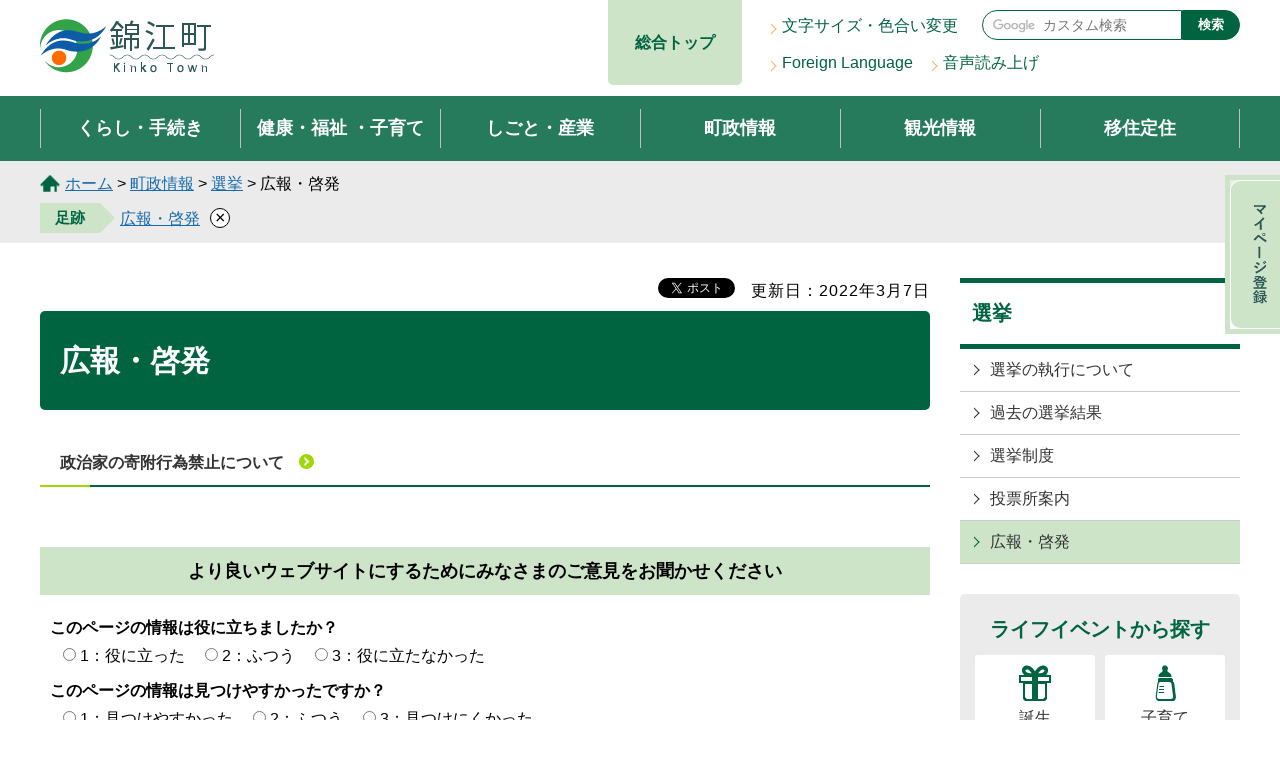

--- FILE ---
content_type: text/html
request_url: http://www.town.kinko.lg.jp/somu-h/chose/senkyo/koho/index.html
body_size: 4683
content:
<?xml version="1.0" encoding="utf-8"?>
<!DOCTYPE html PUBLIC "-//W3C//DTD XHTML 1.0 Transitional//EN" "http://www.w3.org/TR/xhtml1/DTD/xhtml1-transitional.dtd">
<html xmlns="http://www.w3.org/1999/xhtml" lang="ja" xml:lang="ja" xmlns:og="http://ogp.me/ns#" xmlns:fb="http://www.facebook.com/2008/fbml">

<head>
<meta http-equiv="Content-Type" content="text/html; charset=utf-8" />
<meta http-equiv="Content-Style-Type" content="text/css" />
<meta http-equiv="Content-Script-Type" content="text/javascript" />

<title>錦江町／広報・啓発</title>

<meta name="author" content="錦江町" />
<meta name="viewport" content="width=device-width, maximum-scale=3.0" />
<meta name="format-detection" content="telephone=no" />
<meta property="og:title" content="広報・啓発" />
<meta property="og:type" content="article" />
<meta property="og:description" content="" />
<meta property="og:url" content="http://www.town.kinko.lg.jp/somu-h/chose/senkyo/koho/index.html" />
<meta property="og:image" content="https://www.town.kinko.lg.jp/shared/system/images/town_logo.jpg" />
<meta property="og:site_name" content="錦江町" />
<meta property="og:locale" content="ja_jp" />
<link href="/shared/style/default.css" rel="stylesheet" type="text/css" media="all" />
<link href="/shared/style/layout.css" rel="stylesheet" type="text/css" media="all" />
<link href="/shared/templates/free/style/edit.css" rel="stylesheet" type="text/css" media="all" />
<link href="/shared/style/smartphone.css" rel="stylesheet" media="only screen and (max-width : 640px)" type="text/css" class="mc_css" />
<link href="/shared/templates/free/style/edit_sp.css" rel="stylesheet" media="only screen and (max-width : 640px)" type="text/css" class="mc_css" />
<link href="/shared/images/favicon/favicon.ico" rel="shortcut icon" type="image/vnd.microsoft.icon" />
<link href="/shared/images/favicon/apple-touch-icon-precomposed.png" rel="apple-touch-icon-precomposed" />
<script type="text/javascript" src="/shared/js/jquery.js"></script>
<script type="text/javascript" src="/shared/js/setting.js"></script>
<script type="text/javascript" src="/shared/js/mymenu.js"></script>
<script type="text/javascript" src="/shared/js/ga.js"></script>
<script src="//f1-as.readspeaker.com/script/12897/webReader/webReader.js?pids=wr&amp;forceAdapter=ioshtml5&amp;disable=translation,lookup" type="text/javascript"></script>
<script type="text/javascript" src="/shared/js/ga_social_tracking.js"></script>
<script type="text/javascript">
var publish = true;
var userAgent = window.navigator.userAgent.toLowerCase();
var appVersion = window.navigator.appVersion.toLowerCase();
if(userAgent.indexOf('msie') != -1){
  if(appVersion.indexOf('msie 6.') != -1){
    publish = false;
  }else if(appVersion.indexOf('msie 7.') != -1){
    publish = false;
  }
}
if(publish){
	window.twttr = (function (d,s,id) {
	  var t, js, fjs = d.getElementsByTagName(s)[0];
	  if (d.getElementById(id)) return; js=d.createElement(s); js.id=id;
	  js.src='//platform.twitter.com/widgets.js'; fjs.parentNode.insertBefore(js, fjs);
	  return window.twttr || (t = { _e: [], ready: function(f){ t._e.push(f) } });
	}(document, 'script', 'twitter-wjs'));
	// Wait for the asynchronous resources to load
	twttr.ready(function(twttr) {
	    _ga.trackTwitter(); //Google Analytics tracking
	});
}
</script>
</head>
<body class="format_free no_javascript">
<div id="fb-root"></div>
<script type="text/javascript">
var publish = true;
var userAgent = window.navigator.userAgent.toLowerCase();
var appVersion = window.navigator.appVersion.toLowerCase();
if(userAgent.indexOf('msie') != -1){
  if(appVersion.indexOf('msie 6.') != -1){
    publish = false;
  }else if(appVersion.indexOf('msie 7.') != -1){
    publish = false;
  }
}
if(publish){
	window.fbAsyncInit = function() {
	  _ga.trackFacebook(); //Google Analytics tracking
	};
	(function(d, s, id) {
	  var js, fjs = d.getElementsByTagName(s)[0];
	  if (d.getElementById(id)) return;
	  js = d.createElement(s); js.id = id;
	  js.src = "//connect.facebook.net/ja_JP/sdk.js#xfbml=1&version=v2.0";
	  fjs.parentNode.insertBefore(js, fjs);
	}(document, 'script', 'facebook-jssdk'));
}
</script>
<script type="text/javascript" src="/shared/js/init.js"></script>
<div id="tmp_wrapper">
<noscript>
<p>このサイトではJavaScriptを使用したコンテンツ・機能を提供しています。JavaScriptを有効にするとご利用いただけます。</p>
</noscript>
<p><a href="#tmp_honbun" class="skip">本文へスキップします。</a></p>

<div id="tmp_header">
<div id="tmp_hlogo">
<p><a href="/top/index.html"><span>錦江町 Kinko Town</span> </a></p>
</div>
<div id="tmp_hlink_sogotop">
<p><a href="/index.html">総合トップ</a></p>
</div>
<ul id="tmp_hnavi_s">
	<li id="tmp_hnavi_lmenu"><a href="javascript:void(0);" class="sma_search"><span class="symbol_nav">&nbsp;</span><span class="nav_text">検索</span></a></li>
	<li id="tmp_hnavi_rmenu"><a href="javascript:void(0);" class="sma_menu_open"><span class="symbol_nav">&nbsp;</span><span class="nav_text">MENU</span></a></li>
</ul>
<div id="tmp_means">
<div id="tmp_means_primary">
<ul id="tmp_hnavi">
	<li><a href="/somu-h/henko.html">文字サイズ・色合い変更</a></li>
	<li><a href="/somu-h/foreign.html">Foreign Language</a></li>
	<li><a accesskey="L" href="//app-eas.readspeaker.com/cgi-bin/rsent?customerid=12897&amp;lang=ja_jp&amp;readid=tmp_main&amp;url=" onclick="readpage(this.href, 'tmp_readspeaker'); return false;" rel="nofollow" class="rsbtn_play">音声読み上げ</a></li>
</ul>
</div>
<div id="tmp_means_secondary">
<div id="tmp_search">
<form action="/search/result.html" id="tmp_gsearch" name="tmp_gsearch">
<p class="gsearch_input"><input id="tmp_query" name="q" size="30" type="text" value="" /></p>
<p class="gsearch_btn"><button id="tmp_func_sch_btn" name="sa" type="submit">検索</button></p>
<p id="tmp_search_hidden"><input name="cx" type="hidden" value="017760999221361113481:teiwdu_gnuo" /> <input name="ie" type="hidden" value="UTF-8" /> <input name="cof" type="hidden" value="FORID:9" /></p>
</form>
</div>
</div>
</div>
</div>
<div id="tmp_gnavi">
<ul>
	<li class="glist1"><a href="/somu-h/kurashi/index.html">くらし・手続き</a></li>
	<li class="glist2"><a href="/somu-h/kenkofukushi/index.html">健康・福祉<br class="sp_on" />
	・子育て</a></li>
	<li class="glist3"><a href="/somu-h/shigotosangyo/index.html">しごと・産業</a></li>
	<li class="glist4"><a href="/somu-h/chose/index.html">町政情報</a></li>
	<li class="glist5"><a href="/somu-h/kanko/index.html">観光情報</a></li>
	<li class="glist6"><a href="/somu-h/ijuteiju/index.html">移住定住</a></li>
</ul>
</div>
<div id="tmp_sma_menu">
<div id="tmp_sma_lmenu" class="wrap_sma_sch">
<form action="/search/result.html" id="tmp_sma_gsearch" name="tmp_sma_gsearch">
<p class="sch_box"><input id="tmp_sma_query" name="q" size="31" type="text" /></p>
<p class="sch_btn"><input id="tmp_sma_func_sch_btn" name="sa" type="submit" value="検索" /></p>
<p id="tmp_sma_search_hidden"><input name="cx" type="hidden" value="017760999221361113481:teiwdu_gnuo" /><input name="ie" type="hidden" value="UTF-8" /><input name="cof" type="hidden" value="FORID:9" /></p>
</form>
<p class="close_btn"><a href="javascript:void(0);">閉じる</a></p>
</div>
<div id="tmp_sma_rmenu" class="wrap_sma_sch">
<p class="close_btn"><a href="javascript:void(0);">閉じる</a></p>
</div>
</div>

<div id="tmp_wrap_pankuzu">
<div id="tmp_pankuzu">
<p><a href="/top/index.html">ホーム</a> &gt; <a href="/somu-h/chose/index.html">町政情報</a> &gt; <a href="/somu-h/chose/senkyo/index.html">選挙</a> &gt; 広報・啓発</p>
</div>
</div>
<div id="tmp_wrap_main" class="column_rnavi">
<div id="tmp_main" class="container">
<div class="wrap_col_main">
<div class="col_main">
<div id="tmp_read_btn"><div id="tmp_readspeaker" class="rs_preserve rs_skip rs_splitbutton rs_addtools rs_exp"></div></div>
<p id="tmp_honbun" class="rs_skip skip">ここから本文です。</p>
<div id="tmp_contents">
<div id="tmp_wrap_custom_update">
<div id="tmp_custom_update">

<p id="tmp_update">更新日：2022年3月7日</p>


<div id="tmp_social_plugins">
<div class="social_media_btn facebook_btn"><div class="social_media_btn facebook_btn">
<div data-href="http://www.town.kinko.lg.jp/somu-h/chose/senkyo/koho/index.html" data-send="false" data-layout="button_count" data-width="120" data-show-faces="false" class="fb-like"></div>
</div></div>
<div class="social_media_btn twitter_btn"><div class="social_media_btn twitter_btn">
<a href="https://twitter.com/share" data-url="http://www.town.kinko.lg.jp/somu-h/chose/senkyo/koho/index.html" data-text="広報・啓発" data-lang="ja" class="twitter-share-button">ツイート</a>
<script type="text/javascript">
if(publish){
	!function(d,s,id){var js,fjs=d.getElementsByTagName(s)[0],p=/^http:/.test(d.location)?'http':'https';if(!d.getElementById(id)){js=d.createElement(s);js.id=id;js.src=p+'://platform.twitter.com/widgets.js';fjs.parentNode.insertBefore(js,fjs);}}(document, 'script', 'twitter-wjs');
}
</script>
</div>
</div>
</div>

</div>
</div>
<h1>広報・啓発</h1>
<div class="cms8341-lnavi-div">
<div class="idx_list">
<div class="idx_list_ttl">
<p><a href="/senkyo-h/chose/senkyo/koho/kinshi.html">政治家の寄附行為禁止について</a></p>
</div>
<div class="idx_list_cnt">
</div>
</div>
</div>



<div id="tmp_feedback">
<div id="tmp_feedback_ttl">
<p>より良いウェブサイトにするためにみなさまのご意見をお聞かせください</p>
</div>
<div id="tmp_feedback_cnt">
<form action="/cgi-bin/feedback/feedback.cgi" id="feedback" method="post">
<p><input name="page_id" type="hidden" value="1033" /> <input name="page_title" type="hidden" value="広報・啓発" /> <input name="page_url" type="hidden" value="http://www.town.kinko.lg.jp/somu-h/chose/senkyo/koho/index.html" /> <input name="item_cnt" type="hidden" value="2" /></p>
<fieldset><legend>このページの情報は役に立ちましたか？</legend>
<p><input id="que1_1" name="item_1" type="radio" value="役に立った" /> <label for="que1_1">1：役に立った</label></p>
<p><input id="que1_2" name="item_1" type="radio" value="ふつう" /> <label for="que1_2">2：ふつう</label></p>
<p><input id="que1_3" name="item_1" type="radio" value="役に立たなかった" /> <label for="que1_3">3：役に立たなかった</label></p>
</fieldset>
<p><input name="label_1" type="hidden" value="質問：このページの情報は役に立ちましたか？" /> <input name="nes_1" type="hidden" value="0" /> <input name="img_1" type="hidden" /> <input name="img_alt_1" type="hidden" /> <input name="mail_1" type="hidden" value="0" /></p>
<fieldset><legend>このページの情報は見つけやすかったですか？</legend>
<p><input id="que2_1" name="item_2" type="radio" value="見つけやすかった" /> <label for="que2_1">1：見つけやすかった</label></p>
<p><input id="que2_2" name="item_2" type="radio" value="ふつう" /> <label for="que2_2">2：ふつう</label></p>
<p><input id="que2_3" name="item_2" type="radio" value="見つけにくかった" /> <label for="que2_3">3：見つけにくかった</label></p>
</fieldset>
<p><input name="label_2" type="hidden" value="質問：このページの情報は見つけやすかったですか？" /> <input name="nes_2" type="hidden" value="0" /> <input name="img_2" type="hidden" /> <input name="img_alt_2" type="hidden" /> <input name="mail_2" type="hidden" value="0" /></p>
<p class="submit"><input type="submit" value="送信" /></p>
</form>
</div>
</div>

</div>
</div>
</div>
</div>
<div class="wrap_col_rgt_navi">
<div class="col_rgt_navi">

<div id="tmp_rnavi">
<div id="tmp_rnavi_ttl">
<p><a href="/somu-h/chose/senkyo/index.html">選挙</a></p>
</div>
<div id="tmp_rnavi_cnt">
<ul>
<li><a href="/somu-h/chose/senkyo/sikkou/index.html">選挙の執行について</a></li>
<li><a href="/somu-h/chose/senkyo/kako/index.html">過去の選挙結果</a></li>
<li><a href="/somu-h/chose/senkyo/sedo/index.html">選挙制度</a></li>
<li><a href="/somu-h/chose/senkyo/annai/index.html">投票所案内</a></li>
<li><a href="/somu-h/chose/senkyo/koho/index.html">広報・啓発</a></li>
</ul>
</div>
</div>


<div id="tmp_rlink">
<div id="tmp_rlink_ttl">
<p>ライフイベントから探す</p>
</div>
<div id="tmp_rlink_cnt">
<ul>
	<li class="rlink01"><a href="/somu-h/tanjo.html">誕生</a></li>
	<li class="rlink02"><a href="/somu-h/kosodate.html">子育て</a></li>
	<li class="rlink03"><a href="/somu-h/shigoto.html">仕事</a></li>
	<li class="rlink04"><a href="/somu-h/kekkon.html">結婚・離婚</a></li>
	<li class="rlink05"><a href="/somu-h/sumai.html">住まい</a></li>
	<li class="rlink06"><a href="/somu-h/kenko.html">健康</a></li>
	<li class="rlink07"><a href="/somu-h/kaigo.html">介護</a></li>
	<li class="rlink08"><a href="/somu-h/shibo.html">死亡</a></li>
</ul>
</div>
</div>


<div id="tmp_rban">
<ul>
	<li><a href="/somu-h/chose/furusato/index.html"><img alt="" height="71" src="/shared/images/layout/rban01.jpg" width="93" /> <span>ふるさと納税寄付金</span> </a></li>
	<li><a href="https://www.kinkouchoumovie.com/"><img alt="" height="71" src="/shared/images/layout/rban02.jpg" width="93" /> <span>動画で見る錦江町</span></a></li>
</ul>
</div>
                
</div>
</div>
</div>

<p class="rs_skip reserve_div"><span>&nbsp;</span></p>


<p class="rs_skip reserve_div"><span>&nbsp;</span></p>


<p class="rs_skip reserve_div"><span>&nbsp;</span></p>

<div class="pnavi">
<p class="ptop"><a href="#tmp_header"><span>ページの先頭へ戻る</span></a></p>
</div>

<div id="tmp_footer">
<div class="finfo">
<p class="finfo_ttl">錦江町役場 <a href="/kanko-s/access.html">アクセス</a></p>
<address>
<p>〒893-2392　鹿児島県肝属郡錦江町城元963番地<br />
電話番号：0994-22-0511　ファックス番号：0994-22-1951</p>
</address>
</div>
<ul class="fnavi">
	<li><a href="/somu-h/site.html">このサイトについて</a></li>
	<li><a href="/somu-h/link.html">リンク・著作権・免責事項</a></li>
	<li><a href="/somu-h/kojin.html">個人情報保護</a></li>
	<li><a href="/somu-h/accessibility.html">アクセシビリティ</a></li>
	<li><a href="/somu-h/sitemap.html">サイトマップ</a></li>
	<li><a href="https://www.town.kinko.lg.jp/somu-h/otoiawase.html">お問い合わせ</a></li>
</ul>
<p lang="en" class="copyright">Copyright &copy; Kinko Town. All rights reserved.</p>
</div>

</div>
<script type="text/javascript" src="/shared/js/function.js"></script>
<script type="text/javascript" src="/shared/js/main.js"></script>
<script type="text/javascript" src="/_Incapsula_Resource?SWJIYLWA=719d34d31c8e3a6e6fffd425f7e032f3&ns=2&cb=45082814" async></script></body>

</html>


--- FILE ---
content_type: text/html
request_url: http://www.town.kinko.lg.jp/somu-h/sitemap.html
body_size: 10243
content:
<?xml version="1.0" encoding="utf-8"?>
<!DOCTYPE html PUBLIC "-//W3C//DTD XHTML 1.0 Transitional//EN" "http://www.w3.org/TR/xhtml1/DTD/xhtml1-transitional.dtd">
<html xmlns="http://www.w3.org/1999/xhtml" lang="ja" xml:lang="ja" xmlns:og="http://ogp.me/ns#" xmlns:fb="http://www.facebook.com/2008/fbml">

<head>
<meta http-equiv="Content-Type" content="text/html; charset=utf-8" />
<meta http-equiv="Content-Style-Type" content="text/css" />
<meta http-equiv="Content-Script-Type" content="text/javascript" />

<title>錦江町／サイトマップ</title>

<meta name="author" content="錦江町" />
<meta name="viewport" content="width=device-width, maximum-scale=3.0" />
<meta name="format-detection" content="telephone=no" />
<meta property="og:title" content="サイトマップ" />
<meta property="og:type" content="article" />
<meta property="og:description" content="" />
<meta property="og:url" content="http://www.town.kinko.lg.jp/somu-h/sitemap.html" />
<meta property="og:image" content="https://www.town.kinko.lg.jp/shared/system/images/town_logo.jpg" />
<meta property="og:site_name" content="錦江町" />
<meta property="og:locale" content="ja_jp" />
<link href="/shared/style/default.css" rel="stylesheet" type="text/css" media="all" />
<link href="/shared/style/layout.css" rel="stylesheet" type="text/css" media="all" />
<link href="/shared/templates/free/style/edit.css" rel="stylesheet" type="text/css" media="all" />
<link href="/shared/style/smartphone.css" rel="stylesheet" media="only screen and (max-width : 640px)" type="text/css" class="mc_css" />
<link href="/shared/templates/free/style/edit_sp.css" rel="stylesheet" media="only screen and (max-width : 640px)" type="text/css" class="mc_css" />
<link href="/shared/images/favicon/favicon.ico" rel="shortcut icon" type="image/vnd.microsoft.icon" />
<link href="/shared/images/favicon/apple-touch-icon-precomposed.png" rel="apple-touch-icon-precomposed" />
<script type="text/javascript" src="/shared/js/jquery.js"></script>
<script type="text/javascript" src="/shared/js/setting.js"></script>
<script type="text/javascript" src="/shared/js/mymenu.js"></script>
<script type="text/javascript" src="/shared/js/ga.js"></script>
<script src="//f1-as.readspeaker.com/script/12897/webReader/webReader.js?pids=wr&amp;forceAdapter=ioshtml5&amp;disable=translation,lookup" type="text/javascript"></script>
<script type="text/javascript" src="/shared/js/ga_social_tracking.js"></script>
<script type="text/javascript">
var publish = true;
var userAgent = window.navigator.userAgent.toLowerCase();
var appVersion = window.navigator.appVersion.toLowerCase();
if(userAgent.indexOf('msie') != -1){
  if(appVersion.indexOf('msie 6.') != -1){
    publish = false;
  }else if(appVersion.indexOf('msie 7.') != -1){
    publish = false;
  }
}
if(publish){
	window.twttr = (function (d,s,id) {
	  var t, js, fjs = d.getElementsByTagName(s)[0];
	  if (d.getElementById(id)) return; js=d.createElement(s); js.id=id;
	  js.src='//platform.twitter.com/widgets.js'; fjs.parentNode.insertBefore(js, fjs);
	  return window.twttr || (t = { _e: [], ready: function(f){ t._e.push(f) } });
	}(document, 'script', 'twitter-wjs'));
	// Wait for the asynchronous resources to load
	twttr.ready(function(twttr) {
	    _ga.trackTwitter(); //Google Analytics tracking
	});
}
</script>
</head>
<body class="format_free no_javascript">
<div id="fb-root"></div>
<script type="text/javascript">
var publish = true;
var userAgent = window.navigator.userAgent.toLowerCase();
var appVersion = window.navigator.appVersion.toLowerCase();
if(userAgent.indexOf('msie') != -1){
  if(appVersion.indexOf('msie 6.') != -1){
    publish = false;
  }else if(appVersion.indexOf('msie 7.') != -1){
    publish = false;
  }
}
if(publish){
	window.fbAsyncInit = function() {
	  _ga.trackFacebook(); //Google Analytics tracking
	};
	(function(d, s, id) {
	  var js, fjs = d.getElementsByTagName(s)[0];
	  if (d.getElementById(id)) return;
	  js = d.createElement(s); js.id = id;
	  js.src = "//connect.facebook.net/ja_JP/sdk.js#xfbml=1&version=v2.0";
	  fjs.parentNode.insertBefore(js, fjs);
	}(document, 'script', 'facebook-jssdk'));
}
</script>
<script type="text/javascript" src="/shared/js/init.js"></script>
<div id="tmp_wrapper">
<noscript>
<p>このサイトではJavaScriptを使用したコンテンツ・機能を提供しています。JavaScriptを有効にするとご利用いただけます。</p>
</noscript>
<p><a href="#tmp_honbun" class="skip">本文へスキップします。</a></p>

<div id="tmp_header">
<div id="tmp_hlogo">
<p><a href="/top/index.html"><span>錦江町 Kinko Town</span> </a></p>
</div>
<div id="tmp_hlink_sogotop">
<p><a href="/index.html">総合トップ</a></p>
</div>
<ul id="tmp_hnavi_s">
	<li id="tmp_hnavi_lmenu"><a href="javascript:void(0);" class="sma_search"><span class="symbol_nav">&nbsp;</span><span class="nav_text">検索</span></a></li>
	<li id="tmp_hnavi_rmenu"><a href="javascript:void(0);" class="sma_menu_open"><span class="symbol_nav">&nbsp;</span><span class="nav_text">MENU</span></a></li>
</ul>
<div id="tmp_means">
<div id="tmp_means_primary">
<ul id="tmp_hnavi">
	<li><a href="/somu-h/henko.html">文字サイズ・色合い変更</a></li>
	<li><a href="/somu-h/foreign.html">Foreign Language</a></li>
	<li><a accesskey="L" href="//app-eas.readspeaker.com/cgi-bin/rsent?customerid=12897&amp;lang=ja_jp&amp;readid=tmp_main&amp;url=" onclick="readpage(this.href, 'tmp_readspeaker'); return false;" rel="nofollow" class="rsbtn_play">音声読み上げ</a></li>
</ul>
</div>
<div id="tmp_means_secondary">
<div id="tmp_search">
<form action="/search/result.html" id="tmp_gsearch" name="tmp_gsearch">
<p class="gsearch_input"><input id="tmp_query" name="q" size="30" type="text" value="" /></p>
<p class="gsearch_btn"><button id="tmp_func_sch_btn" name="sa" type="submit">検索</button></p>
<p id="tmp_search_hidden"><input name="cx" type="hidden" value="017760999221361113481:teiwdu_gnuo" /> <input name="ie" type="hidden" value="UTF-8" /> <input name="cof" type="hidden" value="FORID:9" /></p>
</form>
</div>
</div>
</div>
</div>
<div id="tmp_gnavi">
<ul>
	<li class="glist1"><a href="/somu-h/kurashi/index.html">くらし・手続き</a></li>
	<li class="glist2"><a href="/somu-h/kenkofukushi/index.html">健康・福祉<br class="sp_on" />
	・子育て</a></li>
	<li class="glist3"><a href="/somu-h/shigotosangyo/index.html">しごと・産業</a></li>
	<li class="glist4"><a href="/somu-h/chose/index.html">町政情報</a></li>
	<li class="glist5"><a href="/somu-h/kanko/index.html">観光情報</a></li>
	<li class="glist6"><a href="/somu-h/ijuteiju/index.html">移住定住</a></li>
</ul>
</div>
<div id="tmp_sma_menu">
<div id="tmp_sma_lmenu" class="wrap_sma_sch">
<form action="/search/result.html" id="tmp_sma_gsearch" name="tmp_sma_gsearch">
<p class="sch_box"><input id="tmp_sma_query" name="q" size="31" type="text" /></p>
<p class="sch_btn"><input id="tmp_sma_func_sch_btn" name="sa" type="submit" value="検索" /></p>
<p id="tmp_sma_search_hidden"><input name="cx" type="hidden" value="017760999221361113481:teiwdu_gnuo" /><input name="ie" type="hidden" value="UTF-8" /><input name="cof" type="hidden" value="FORID:9" /></p>
</form>
<p class="close_btn"><a href="javascript:void(0);">閉じる</a></p>
</div>
<div id="tmp_sma_rmenu" class="wrap_sma_sch">
<p class="close_btn"><a href="javascript:void(0);">閉じる</a></p>
</div>
</div>

<div id="tmp_wrap_pankuzu">
<div id="tmp_pankuzu">
<p>
<p><a href="/top/index.html">ホーム</a> &gt; サイトマップ</p>
</div>
</div>
<div id="tmp_wrap_main" class="column_rnavi">
<div id="tmp_main" class="container">
<div class="wrap_col_main">
<div class="col_main">
<div id="tmp_read_btn"><div id="tmp_readspeaker" class="rs_preserve rs_skip rs_splitbutton rs_addtools rs_exp"></div></div>
<p id="tmp_honbun" class="rs_skip skip">ここから本文です。</p>
<div id="tmp_contents">
<div id="tmp_wrap_custom_update">
<div id="tmp_custom_update">

<p id="tmp_update">更新日：2022年3月7日</p>


<div id="tmp_social_plugins">
<div class="social_media_btn facebook_btn"><div class="social_media_btn facebook_btn">
<div data-href="http://www.town.kinko.lg.jp/somu-h/sitemap.html" data-send="false" data-layout="button_count" data-width="120" data-show-faces="false" class="fb-like"></div>
</div></div>
<div class="social_media_btn twitter_btn"><div class="social_media_btn twitter_btn">
<a href="https://twitter.com/share" data-url="http://www.town.kinko.lg.jp/somu-h/sitemap.html" data-text="サイトマップ" data-lang="ja" class="twitter-share-button">ツイート</a>
<script type="text/javascript">
if(publish){
	!function(d,s,id){var js,fjs=d.getElementsByTagName(s)[0],p=/^http:/.test(d.location)?'http':'https';if(!d.getElementById(id)){js=d.createElement(s);js.id=id;js.src=p+'://platform.twitter.com/widgets.js';fjs.parentNode.insertBefore(js,fjs);}}(document, 'script', 'twitter-wjs');
}
</script>
</div>
</div>
</div>

</div>
</div>
<h1>サイトマップ</h1>
<div id="tmp_sitemap_area"><div class="box_sitemap">
<h2><a href="/somu-h/kurashi/index.html">くらし・手続き</a></h2>
<ul>
<li><a href="/somu-h/kurashi/bosaibohan/index.html">防災・防犯・消防・自衛隊</a>
<ul>
<li><a href="/somu-h/kurashi/bosaibohan/bosai/index.html">防災</a></li>
<li><a href="/somu-h/kurashi/bosaibohan/bohan/index.html">防犯</a></li>
<li><a href="/somu-h/kurashi/bosaibohan/shobo/index.html">消防</a></li>
<li><a href="/somu-h/kurashi/bosaibohan/bosai/jieitai.html">自衛隊</a></li>
</ul>
</li>
<li><a href="/somu-h/kurashi/koseki/index.html">戸籍・住民の手続き</a>
<ul>
<li><a href="/somu-h/kurashi/koseki/annai/index.html">窓口案内</a></li>
<li><a href="/somu-h/kurashi/koseki/koseki/index.html">戸籍届出(出生・死亡・結婚・離婚など）</a></li>
<li><a href="/jumin-h/kurashi/koseki/yubin.html">郵送請求</a></li>
<li><a href="/somu-h/kurashi/koseki/mainanba/index.html">マイナンバーカード</a></li>
<li><a href="/somu-h/kurashi/koseki/inkan/index.html">印鑑登録</a></li>
<li><a href="/jumin-h/jyumin-syoumei01.html">戸籍・住民票・証明等の請求について</a></li>
<li><a href="/jumin-h/jyumin-syoumei02.html">本人確認について</a></li>
<li><a href="/jumin-h/ryoken-online_2025.html">パスポートの申請と交付</a></li>
</ul>
</li>
<li><a href="/somu-h/kurashi/zekin/index.html">税金</a>
<ul>
<li><a href="/somu-h/kurashi/zekin/chominze/index.html">町・県民税</a></li>
<li><a href="/somu-h/kurashi/zekin/koteshisan/index.html">固定資産税</a></li>
<li><a href="/somu-h/kurashi/zekin/hojin.html">法人税</a></li>
<li><a href="/somu-h/kurashi/zekin/kejidosha/index.html">軽自動車税</a></li>
<li><a href="/somu-h/kurashi/zekin/chihoze/index.html">その他の地方税</a></li>
<li><a href="/somu-h/kurashi/zekin/haijo/index.html">控除</a></li>
<li><a href="/somu-h/kurashi/zekin/hoho.html">納税方法</a></li>
<li><a href="/somu-h/kurashi/zekin/shome/index.html">納税証明</a></li>
<li><a href="/zeimu-h/kurashi/shinsesho/yoshiki.html">税金関係申請・届出様式</a></li>
<li><a href="/zeimu-h/kurashi/zekin/shome/nokir6.html">令和7年度錦江町税等納期一覧表</a></li>
</ul>
</li>
<li><a href="/somu-h/kurashi/hoken/index.html">保険・年金</a>
<ul>
<li><a href="/somu-h/kurashi/hoken/kokuminkenko/index.html">国民健康保険</a></li>
<li><a href="/somu-h/kurashi/hoken/kokikore/index.html">後期高齢者医療制度</a></li>
<li><a href="/somu-h/kurashi/hoken/kaigo/index.html">介護保険</a></li>
<li><a href="/somu-h/kurashi/hoken/kokuminnenkin/index.html">国民年金</a></li>
</ul>
</li>
<li><a href="/somu-h/kurashi/suido/index.html">上下水道</a>
<ul>
<li><a href="/somu-h/kurashi/suido/koji/index.html">工事・断水情報</a></li>
<li><a href="/somu-h/kurashi/suido/josui/index.html">上水道</a></li>
<li><a href="/somu-h/kurashi/suido/gesui/index.html">下水道（農業集落排水）</a></li>
</ul>
</li>
<li><a href="/somu-h/kurashi/tochi/index.html">土地・建物</a>
<ul>
<li><a href="/somu-h/kurashi/tochi/koe/index.html">公営住宅</a></li>
<li><a href="/somu-h/kurashi/tochi/toshi/index.html">都市計画</a></li>
<li><a href="/somu-h/kurashi/tochi/shisaku/index.html">施策・事業</a></li>
<li><a href="/somu-h/kurashi/tochi/tyouyuuzaisan/index.html">町有財産売却・貸付</a></li>
<li><a href="/somu-h/somu/kanzai/totibaibai.html">土地取引</a></li>
</ul>
</li>
<li><a href="/somu-h/kurashi/kotsu/index.html">交通・河川管理</a>
<ul>
<li><a href="/somu-h/kurashi/kotsu/kotsu/index.html">交通安全</a></li>
<li><a href="/somu-h/kurashi/kotsu/doro/index.html">道路工事</a></li>
<li><a href="/somu-h/kurashi/kotsu/bus/index.html">バス</a></li>
<li><a href="/somu-h/kurashi/kotsu/shisaku/index.html">施策・計画</a></li>
</ul>
</li>
<li><a href="/somu-h/kurashi/gomi/index.html">ごみ・環境</a>
<ul>
<li><a href="/somu-h/kurashi/gomi/gomi/index.html">ごみ分別・収集</a></li>
<li><a href="/somu-h/kurashi/gomi/recycle/index.html">リサイクル</a></li>
<li><a href="/somu-h/kurashi/gomi/kankyo.html">環境</a></li>
<li><a href="/somu-h/kurashi/gomi/sonohoka/index.html">その他</a></li>
</ul>
</li>
<li><a href="/somu-h/kurashi/shohi/index.html">消費生活</a>
<ul>
<li><a href="/somu-h/kurashi/shohi/sodan/index.html">消費生活相談</a></li>
</ul>
</li>
<li><a href="/somu-h/kurashi/jinken/index.html">人権</a>
<ul>
<li><a href="/jumin-h/kurashi/jinken/sakute.html">錦江町人権教育・啓発基本計画を策定しました</a></li>
</ul>
</li>
<li><a href="/somu-h/kurashi/sankaku.html">男女共同参画</a></li>
<li><a href="/somu-h/kurashi/shinsesho/index.html">申請書ダウンロード</a>
<ul>
<li><a href="/somu-h/kurashi/shinsesho/download.html">各種申請書等ダウンロード</a></li>
<li><a href="/zeimu-h/kurashi/shinsesho/sekyu.html">郵送による税証明の請求について</a></li>
</ul>
</li>
<li><a href="/somu-h/kurashi/mainanba/index.html">マイナンバー</a>
<ul>
<li><a href="/somu-h/kurashi/mainanba/jimu.html">独自利用事務について</a></li>
</ul>
</li>
<li><a href="/somu-h/kurashi/dengen.html">電源立地地域対策補助金事業</a>
<ul>
<li><a href="/minsei-s/dengen.html">令和6年度電源立地地域対策補助金事業について</a></li>
<li><a href="/somu-h/r5dengen.html">令和5年度電源立地地域対策補助金事業について</a></li>
</ul>
</li>
</ul>
</div>
</div>
<div id="tmp_sitemap_area"><div class="box_sitemap">
<h2><a href="/somu-h/kenkofukushi/index.html">健康・福祉・子育て</a></h2>
<ul>
<li><a href="/somu-h/kenkofukushi/kenko/index.html">健康・医療</a>
<ul>
<li><a href="/somu-h/kenkofukushi/kenko/kyukyu/index.html">救急・救命</a></li>
<li><a href="/somu-h/kenkofukushi/kenko/byoin.html">病院一覧表</a></li>
<li><a href="/somu-h/kenkofukushi/kenko/kenkoshindan/index.html">健康診断</a></li>
<li><a href="/somu-h/kenkofukushi/kenko/yobosesshu.html">予防接種</a></li>
<li><a href="/somu-h/kenkofukushi/kenko/kehatsu/index.html">健康啓発・相談</a></li>
<li><a href="/somu-h/kenkofukushi/kenko/shokuiku/index.html">食育</a></li>
<li><a href="/somu-h/kenkofukushi/kenko/ryukoshikkan/index.html">流行疾患</a></li>
<li><a href="/somu-h/kenkofukushi/kenko/tokuteshikkan/index.html">特定疾患</a></li>
<li><a href="/kenkou-h/gannkannjyahoseigujyosei.html">がん患者医療用補正具</a></li>
</ul>
</li>
<li><a href="/somu-h/kenkofukushi/fukushi/index.html">福祉</a>
<ul>
<li><a href="/somu-h/kenkofukushi/fukushi/sekatsuhogo.html">生活保護</a></li>
<li><a href="/somu-h/kenkofukushi/fukushi/senbotsusha.html">戦傷病者戦没者遺族等</a></li>
<li><a href="/somu-h/kenkofukushi/fukushi/in.html">民生委員・児童委員</a></li>
<li><a href="/somu-h/kenkofukushi/fukushi/jido.html">児童福祉</a></li>
<li><a href="/somu-h/kenkofukushi/fukushi/koresha/index.html">高齢者福祉</a></li>
<li><a href="/somu-h/kenkofukushi/fukushi/shogaisha/index.html">障がい者福祉</a></li>
<li><a href="/somu-h/kenkofukushi/fukushi/fukushikekaku/index.html">福祉計画</a></li>
<li><a href="/fukushi-h/yogorojin.html">養護老人ホーム</a></li>
<li><a href="/fukushi-h/r5ainoritaxi.html">あいのりタクシー事業について</a></li>
<li><a href="/fukushi-h/r7_aisoudan_koubo_proposal.html">(終了しました)AI相談システム導入業務委託に係る公募提案型プロポーザルの募集について</a></li>
</ul>
</li>
<li><a href="/somu-h/kenkofukushi/ninshin/index.html">妊娠・出産</a>
<ul>
<li><a href="/somu-h/kenkofukushi/ninshin/ninshin/index.html">妊娠</a></li>
<li><a href="/somu-h/kenkofukushi/ninshin/funin.html">不妊</a></li>
<li><a href="/somu-h/kenkofukushi/ninshin/shussan/index.html">出産</a></li>
</ul>
</li>
<li><a href="/somu-h/kenkofukushi/kosodate/index.html">子育て</a>
<ul>
<li><a href="/somu-h/kenkofukushi/kosodate/teate/index.html">子育て手当</a></li>
<li><a href="/somu-h/kenkofukushi/kosodate/shienjigyo/index.html">子育て支援事業</a></li>
<li><a href="/somu-h/kenkofukushi/kosodate/hitorioya.html">ひとり親家庭支援</a></li>
<li><a href="/somu-h/kenkofukushi/kosodate/hoikuen/index.html">保育園</a></li>
<li><a href="/somu-h/kenkofukushi/kosodate/shienshisetsu/index.html">子育て支援施設</a></li>
<li><a href="/somu-h/kenkofukushi/kosodate/sodan/index.html">子育て相談</a></li>
<li><a href="/somu-h/kenkofukushi/kosodate/kekaku.html">子育て計画</a></li>
<li><a href="/fukushi-h/fukushi-h18.html">放課後児童クラブの利用料一部助成について</a></li>
</ul>
</li>
<li><a href="/somu-h/kenkofukushi/kyoiku/index.html">教育</a>
<ul>
<li><a href="/somu-h/kenkofukushi/kyoiku/gakko/index.html">学校教育</a></li>
<li><a href="/somu-h/kenkofukushi/kyoiku/shogakko/index.html">小学校</a></li>
<li><a href="/somu-h/kenkofukushi/kyoiku/chugakko/index.html">中学校</a></li>
<li><a href="/somu-h/kenkofukushi/kyoiku/shugakuenjo/index.html">就学援助</a></li>
<li><a href="/somu-h/kenkofukushi/kyoiku/shisetsu/index.html">学校施設</a></li>
<li><a href="/somu-h/kenkofukushi/kyoiku/ikuse/index.html">青少年育成</a></li>
<li><a href="/somu-h/kenkofukushi/kyoiku/inkai/index.html">教育委員会</a></li>
<li><a href="/mirai-h/kenkofukushi/kyoiku/miraiteragoya.html">ICT活用型学習教室「錦江町MIRAI寺子屋塾」</a></li>
<li><a href="/kyouiku-h/kyouiku/sansonryugaku.html">錦江町親子山村留学</a></li>
<li><a href="/kyouiku-h/kyouiku/koutuanzenprogram.html">錦江町通学路交通安全プログラム</a></li>
</ul>
</li>
<li><a href="/somu-h/kenkofukushi/shogai/index.html">生涯学習</a>
<ul>
<li><a href="/somu-h/kenkofukushi/shogai/toshokan/index.html">図書館</a></li>
<li><a href="/somu-h/kenkofukushi/shogai/shogai/index.html">生涯学習講座</a></li>
<li><a href="/syogai-h/sports_festa.html">錦江町スポーツフェスタ</a></li>
<li><a href="/syogai-h/syogai/hanaze_ekiden.html">花瀬公園まつり駅伝大会</a></li>
</ul>
</li>
<li><a href="/somu-h/kenkofukushi/shinchaku.html">お知らせ一覧</a>
<ul>
<li><a href="/fukushi-h/kinkochauna02.html">ととのっ茶ウナin錦江</a></li>
<li><a href="/fukushi-h/kinkochauna03.html">ととのっ茶ウナin錦江</a></li>
</ul>
</li>
<li><a href="/kenkou-h/jyosannsijyoseikinn.html">大隅地域で助産師を目指す学生への奨学金制度</a></li>
</ul>
</div>
</div>
<div id="tmp_sitemap_area"><div class="box_sitemap">
<h2><a href="/somu-h/shigotosangyo/index.html">しごと・産業</a></h2>
<ul>
<li><a href="/somu-h/shigotosangyo/sangyo/index.html">産業</a>
<ul>
<li><a href="/somu-h/shigotosangyo/sangyo/tokusan.html">特産物紹介</a></li>
<li><a href="/somu-h/shigotosangyo/sangyo/sangyo/index.html">産業振興</a></li>
<li><a href="/somu-h/shigotosangyo/sangyo/yuchi/index.html">企業誘致</a></li>
<li><a href="/keizai-h/keizai/kurashiouensyouhinken.html">錦江町くらし応援商品券について</a></li>
</ul>
</li>
<li><a href="/somu-h/shigotosangyo/norin/index.html">農林水産業</a>
<ul>
<li><a href="/somu-h/shigotosangyo/norin/nogyo/index.html">農業</a></li>
<li><a href="/somu-h/shigotosangyo/norin/ringyo/index.html">林業</a></li>
<li><a href="/keizai-h/keizai-h.html">水産業</a></li>
</ul>
</li>
<li><a href="/somu-h/shigotosangyo/une/index.html">事業所運営</a>
<ul>
<li><a href="/somu-h/shigotosangyo/une/kee/index.html">経営支援</a></li>
<li><a href="/somu-h/shigotosangyo/une/koyo.html">雇用支援</a></li>
</ul>
</li>
<li><a href="/somu-h/shigotosangyo/nyusatsu/index.html">入札・契約</a>
<ul>
<li><a href="/somu-h/shigotosangyo/nyusatsu/sedo/index.html">制度概要</a></li>
<li><a href="/somu-h/shigotosangyo/nyusatsu/buppin/index.html">物品</a></li>
<li><a href="/somu-h/shigotosangyo/nyusatsu/kyoso/index.html">競争入札参加資格</a></li>
<li><a href="/somu-h/shigotosangyo/nyusatsu/nyusatsu.html">電子入札</a></li>
<li><a href="/somu-h/shigotosangyo/nyusatsu/kekka/index.html">入札結果</a></li>
<li><a href="/somu-h/shigotosangyo/nyusatsu/shokibo/index.html">小規模修繕</a></li>
<li><a href="/somu-h/shigotosangyo/nyusatsu/koji/index.html">工事</a></li>
<li><a href="/somu-h/shigotosangyo/nyusatsu/koji/kokoku.html">公告</a></li>
</ul>
</li>
<li><a href="/somu-h/shigotosangyo/sedo/index.html">指定管理者制度</a>
<ul>
<li><a href="/somu-h/shigotosangyo/sedo/gaiyo.html">制度概要</a></li>
</ul>
</li>
<li><a href="/somu-h/shigotosangyo/shushoku/index.html">就職・労働</a>
<ul>
<li><a href="/somu-h/shigotosangyo/shushoku/shien/index.html">就職支援</a></li>
<li><a href="/somu-h/shigotosangyo/shushoku/ui/index.html">U・Iターン</a></li>
<li><a href="/somu-h/shigotosangyo/shushoku/rodo.html">労働</a></li>
</ul>
</li>
<li><a href="/somu-h/shigotosangyo/shinchaku.html">お知らせ一覧</a>
<ul>
<li><a href="/houkatsu-h/digitalsignage.html">官民協働によるデジタル案内板設置のご案内とご協力のお願い</a></li>
</ul>
</li>
</ul>
</div>
</div>
<div id="tmp_sitemap_area"><div class="box_sitemap">
<h2><a href="/somu-h/chose/index.html">町政情報</a></h2>
<ul>
<li><a href="/somu-h/chose/profile/index.html">町のプロフィール</a>
<ul>
<li><a href="/mirai-h/chose/profile/machinitsuite.html">町について</a></li>
<li><a href="/somu-h/chose/profile/enkaku/index.html">沿革</a></li>
<li><a href="/somu-h/chose/profile/chosho.html">町章</a></li>
<li><a href="/somu-h/chose/profile/choboku.html">町木</a></li>
<li><a href="/somu-h/chose/profile/hana.html">町花</a></li>
<li><a href="/somu-h/chose/profile/uta.html">町歌</a></li>
<li><a href="/somu-h/somu/ibennto/20syuunenn.html">錦江町制施行20周年記念式典</a></li>
</ul>
</li>
<li><a href="/somu-h/chose/soshiki/index.html">組織案内</a>
<ul>
<li><a href="/somu-h/chose/soshiki/renrakusaki.html">本・支所の担当事務内容、連絡先</a></li>
<li><a href="/somu-h/chose/soshiki/shokuinsu.html">等級及び職制上の段階ごとの職員数</a></li>
<li><a href="/mirai-h/chose/soshiki/mirai.html">錦江町まち・ひと・『MIRAI』創生協議会</a></li>
<li><a href="/somu-h/chose/soshiki/honcho/index.html">本庁</a></li>
<li><a href="/somu-h/chose/soshiki/tashiro/index.html">田代支所</a></li>
<li><a href="/somu-h/chose/soshiki/gakko.html">学校</a></li>
<li><a href="/gikai-h/chose/soshiki/gikai/index.html">議会</a></li>
<li><a href="/senkyo-h/chose/soshiki/senkyo.html">選挙</a></li>
<li><a href="/kansa-h/chose/soshiki/kansa/index.html">監査</a></li>
<li><a href="/somu-h/chose/soshiki/fukutyoutyousainin.html">副町長の再任について</a></li>
</ul>
</li>
<li><a href="/somu-h/chose/chocho/index.html">町長の部屋</a>
<ul>
<li><a href="/somu-h/chose/chocho/message.html">町長メッセージ</a></li>
<li><a href="/somu-h/chose/chocho/profile/index.html">プロフィール</a></li>
<li><a href="/somu-h/chose/chocho/hoshin/index.html">施政方針</a></li>
<li><a href="/somu-h/chose/chocho/kosaihi/index.html">町長交際費</a></li>
<li><a href="/somu-h/chose/chocho/hoshin/aisatsu.html">町長新年のあいさつ</a></li>
<li><a href="/somu-h/chose/chocho/katudouhoukoku/index.html">町長活動報告</a></li>
</ul>
</li>
<li><a href="/somu-h/chose/gikai/index.html">町議会</a>
<ul>
<li><a href="/somu-h/chose/gikai/nitte/index.html">本会議・委員会日程</a></li>
<li><a href="/somu-h/chose/gikai/segan.html">請願・陳情</a></li>
<li><a href="/gikai-h/chose/gikai/dayori.html">議会だより</a></li>
<li><a href="/gikai-h/chose/gikai/kose.html">議会構成（令和7年4月改選）</a></li>
<li><a href="/gikai-h/chose/gikai/chuke.html">議会インターネット中継について</a></li>
<li><a href="/gikai-h/chose/gikai/kaigiroku/kaigiroku.html">議会会議録</a></li>
<li><a href="/gikai-h/chose/gikai/mebo/mebo.html">錦江町議会議員名簿</a></li>
<li><a href="/gikai-h/chose/gikai/gityouaisatu.html">議長あいさつ</a></li>
<li><a href="/gikai-h/chose/gikai/boutyou.html">議会の傍聴</a></li>
</ul>
</li>
<li><a href="/somu-h/chose/koho/index.html">広報・広聴</a>
<ul>
<li><a href="/somu-h/chose/koho/kohoshi/index.html">広報紙</a></li>
<li><a href="/somu-h/chose/koho/hodo.html">報道発表</a></li>
<li><a href="/somu-h/chose/koho/comment/index.html">パブリックコメント</a></li>
<li><a href="/somu-h/chose/koho/iken/index.html">ご意見・ご要望</a></li>
</ul>
</li>
<li><a href="/somu-h/chose/senkyo/index.html">選挙</a>
<ul>
<li><a href="/somu-h/chose/senkyo/sedo/index.html">選挙制度</a></li>
<li><a href="/somu-h/chose/senkyo/annai/index.html">投票所案内</a></li>
<li><a href="/somu-h/chose/senkyo/kako/index.html">過去の選挙結果</a></li>
<li><a href="/somu-h/chose/senkyo/koho/index.html">広報・啓発</a></li>
<li><a href="/somu-h/chose/senkyo/sikkou/index.html">選挙の執行について</a></li>
</ul>
</li>
<li><a href="/somu-h/chose/shisaku/index.html">施策・計画</a>
<ul>
<li><a href="/somu-h/chose/shisaku/sogo/index.html">総合計画</a></li>
<li><a href="/somu-h/chose/shisaku/kakushu/index.html">各種計画</a></li>
<li><a href="/seisaku-h/kosodateshiensaito.html">（終了しました）子育て支援サイト制作業務委託に係る公募型プロポーザルの募集について</a></li>
<li><a href="/seisaku-h/kosodateshienjyutaku/keiyaku.html">錦江町子育て支援住宅整備事業を行うPFI事業者と事業契約を締結しました</a></li>
</ul>
</li>
<li><a href="/somu-h/chose/yosan/index.html">予算・財政</a>
<ul>
<li><a href="/somu-h/chose/yosan/zaise/index.html">財政</a></li>
<li><a href="/somu-h/chose/yosan/yosan.html">予算</a></li>
</ul>
</li>
<li><a href="/somu-h/chose/kansa/index.html">監査</a>
<ul>
<li><a href="/somu-h/chose/kansa/sedo.html">制度概要</a></li>
<li><a href="/somu-h/chose/kansa/hoshin.html">監査方針</a></li>
<li><a href="/somu-h/chose/kansa/kekka/index.html">監査結果</a></li>
</ul>
</li>
<li><a href="/somu-h/chose/joho/index.html">情報公開・個人情報</a>
<ul>
<li><a href="/somu-h/chose/joho/sedo/index.html">情報公開制度</a></li>
<li><a href="/somu-h/chose/joho/kojin.html">個人情報保護</a></li>
</ul>
</li>
<li><a href="/somu-h/chose/reki/index.html">例規・条例</a>
<ul>
<li><a href="/somu-h/chose/reki/kokyo.html">公共施設の使用料変更</a></li>
<li><a href="/somu-h/chose/reki/reiki.html">例規集</a></li>
</ul>
</li>
<li><a href="/somu-h/chose/jinji/index.html">人事・職員</a>
<ul>
<li><a href="/somu-h/chose/jinji/kyuyo/index.html">給与</a></li>
</ul>
</li>
<li><a href="/somu-h/chose/saiyo/index.html">採用情報</a>
<ul>
<li><a href="/somu-h/chose/saiyo/annai.html">試験案内</a></li>
<li><a href="/somu-h/somu/innta-nnsippu.html">インターンシップ</a></li>
<li><a href="/somu-h/chose/saiyo/shokuinnsaiyounijishikennkekka.html">試験結果</a></li>
<li><a href="/somu-h/somu/shigotoimg.html">仕事のイメージ</a></li>
<li><a href="/somu-h/somu/internship.html">保健師インターンシップ事業</a></li>
<li><a href="/somu-h/chose/jinji/kaikeinenndo.html">会計年度任用職員募集</a></li>
</ul>
</li>
<li><a href="/somu-h/chose/hasshin/index.html">情報発信</a>
<ul>
<li><a href="/somu-h/chose/hasshin/twitter.html">X（旧Twitter）による情報提供</a></li>
<li><a href="/somu-h/chose/hasshin/facebook.html">公式facebookページについて</a></li>
<li><a href="/kanko-s/chose/hasshin/denshiro.html">でんしろう、くわがたガールズのフェイスブック</a></li>
<li><a href="/kanko-s/chose/hasshin/line.html">錦江町公式LINE『錦江町FUNFANクラブ』を設立しました</a></li>
<li><a href="/kanko-s/chose/hasshin/cm.html">錦江町PRのための新CMができました</a></li>
</ul>
</li>
<li><a href="/somu-h/chose/furusato/index.html">ふるさと納税</a>
<ul>
<li><a href="/mirai-h/chose/furusato/hoho.html">錦江町ふるさと納税の申し込み・払込方法</a></li>
<li><a href="/mirai-h/chose/furusato/torikumi.html">「錦江町ふるさと納税」の取り組み</a></li>
<li><a href="/mirai-h/hurusato/hurusato1.html">錦江町ふるさと住民制度</a></li>
<li><a href="/mirai-h/hurusato/hurusato2.html">錦江町ふるさと納税寄付金の指定納付受託者</a></li>
<li><a href="/mirai-h/hurusato/hurusato3.html">企業版ふるさと納税</a></li>
<li><a href="/mirai-h/hurusato/furusatonouzei.html">ふるさと納税の対象となる地方団体の指定について</a></li>
</ul>
</li>
</ul>
</div>
</div>
<div id="tmp_sitemap_area"><div class="box_sitemap">
<h2><a href="/somu-h/kanko/index.html">観光情報</a></h2>
<ul>
<li><a href="/somu-h/kanko/spot/index.html">観光スポット</a>
<ul>
<li><a href="/kanko-s/kanko/spot/okuhanaze.html">奥花瀬マス釣場・瀬々來樹館</a></li>
<li><a href="/kanko-s/kanko/spot/camp.html">花瀬オートキャンプ場</a></li>
<li><a href="/kanko-s/kanko/spot/budo.html">花瀬観光ぶどう園</a></li>
<li><a href="/kanko-s/kanko/spot/kamikawacamp.html">神川キャンプ場</a></li>
<li><a href="/kanko-s/kanko/spot/hanaze.html">花瀬レクリエーション村</a></li>
<li><a href="/kanko-s/kanko/spot/shisetsu.html">キャンプ施設</a></li>
<li><a href="/kanko-s/kanko/spot/bungalow.html">花瀬バンガロー村</a></li>
<li><a href="/kanko-s/kanko/spot/kanko.html">観光情報</a></li>
<li><a href="/kanko-s/kanko/spot/kamikawa.html">トロピカルガーデンかみかわ</a></li>
<li><a href="/kanko-s/kanko/spot/otaki.html">神川大滝公園</a></li>
</ul>
</li>
<li><a href="/somu-h/kanko/event/index.html">イベント・祭り</a>
<ul>
<li><a href="/kanko-s/kanko/event/ongaku.html">音楽祭・ライブ</a></li>
<li><a href="/kanko-s/kanko/event/matsuri.html">お祭り・イベント</a></li>
</ul>
</li>
<li><a href="/somu-h/kanko/rekishi/index.html">歴史・文化</a>
<ul>
<li><a href="/somu-h/kanko/rekishi/bunka/index.html">文化財</a></li>
</ul>
</li>
<li><a href="/somu-h/kanko/tokusan/index.html">特産品</a>
<ul>
<li><a href="/kanko-s/kanko-s001.html">特産品について</a></li>
</ul>
</li>
<li><a href="/somu-h/kanko/shukuhaku/index.html">宿泊</a>
<ul>
<li><a href="/kanko-s/kanko/shukuhaku/shisetsu.html">宿泊施設</a></li>
</ul>
</li>
</ul>
</div>
</div>
<div id="tmp_sitemap_area"><div class="box_sitemap">
<h2><a href="/somu-h/ijuteiju/index.html">移住定住</a></h2>
<ul>
<li><a href="/somu-h/ijuteiju/hito/index.html">ひと</a>
<ul>
<li><a href="/mirai-h/iju/iju1.html">錦江町公式note</a></li>
</ul>
</li>
<li><a href="/somu-h/ijuteiju/sumai/index.html">すまい</a>
<ul>
<li><a href="/mirai-h/iju/ie/tyouei.html">町営公営住宅</a></li>
<li><a href="/mirai-h/iju/ie/akiyabank.html">空き家バンク</a></li>
<li><a href="/mirai-h/iju/ie/jutaku.html">民間賃貸・マイホーム</a></li>
</ul>
</li>
<li><a href="/somu-h/ijuteiju/shigoto/index.html">しごと</a>
<ul>
<li><a href="/mirai-h/iju/work/syunou2.html">新規就農</a></li>
<li><a href="/mirai-h/iju/work/syusyoku.html">就職</a></li>
<li><a href="/mirai-h/iju/work/syunou3.html">二拠点生活</a></li>
</ul>
</li>
<li><a href="/somu-h/ijuteiju/taiken/index.html">体験</a>
<ul>
<li><a href="/mirai-h/iju/taiken/taiken1.html">体験活動</a></li>
</ul>
</li>
<li><a href="/somu-h/ijuteiju/kosodate/index.html">子育て</a>
<ul>
<li><a href="/mirai-h/iju/kosodate/kosodate1.html">子育て支援</a></li>
<li><a href="/mirai-h/iju/kosodate/kosodate3.html">キャリア教育</a></li>
<li><a href="/mirai-h/kenkofukushi/kyoiku/miraiteragoya.html">ICT活用型学習教室「錦江町MIRAI寺子屋塾」</a></li>
</ul>
</li>
</ul>
</div>
</div>



<div id="tmp_inquiry">
<div id="tmp_inquiry_ttl">
<p>このページに関するお問い合わせ先</p>
</div>
<div id="tmp_inquiry_cnt">
<form method="post" action="https://www.town.kinko.lg.jp/cgi-bin/simple_faq/form.cgi">
<div class="inquiry_parts">
<p>錦江町役場総務課総務チーム</p>
<p>〒893-2392&nbsp;鹿児島県肝属郡錦江町城元963番地</p> 
<p>電話番号：0994-22-0511</p>
<p>ファックス番号：0994-22-1951</p>
<p><input type="submit" value="お問い合わせフォーム" class="inquiry_btn" /></p>
</div>
<p>
<input type="hidden" name="code" value="010010010" />
<input type="hidden" name="dept" value="9504:9172:9006:9670:3694:8591:5271:9587:9172:9836:9089:3777:8840:8674:9089:8840:9172:3777:8923:8508:3777:8757:9255" />
<input type="hidden" name="page" value="/somu-h/sitemap.html" />
<input type="hidden" name="ENQ_RETURN_MAIL_SEND_FLG" value="1" />
<input type="hidden" name="publish_ssl_flg" value="1" />
</p>
</form>
</div>
</div>

<div id="tmp_feedback">
<div id="tmp_feedback_ttl">
<p>より良いウェブサイトにするためにみなさまのご意見をお聞かせください</p>
</div>
<div id="tmp_feedback_cnt">
<form action="/cgi-bin/feedback/feedback.cgi" id="feedback" method="post">
<p><input name="page_id" type="hidden" value="615" /> <input name="page_title" type="hidden" value="サイトマップ" /> <input name="page_url" type="hidden" value="http://www.town.kinko.lg.jp/somu-h/sitemap.html" /> <input name="item_cnt" type="hidden" value="2" /></p>
<fieldset><legend>このページの情報は役に立ちましたか？</legend>
<p><input id="que1_1" name="item_1" type="radio" value="役に立った" /> <label for="que1_1">1：役に立った</label></p>
<p><input id="que1_2" name="item_1" type="radio" value="ふつう" /> <label for="que1_2">2：ふつう</label></p>
<p><input id="que1_3" name="item_1" type="radio" value="役に立たなかった" /> <label for="que1_3">3：役に立たなかった</label></p>
</fieldset>
<p><input name="label_1" type="hidden" value="質問：このページの情報は役に立ちましたか？" /> <input name="nes_1" type="hidden" value="0" /> <input name="img_1" type="hidden" /> <input name="img_alt_1" type="hidden" /> <input name="mail_1" type="hidden" value="0" /></p>
<fieldset><legend>このページの情報は見つけやすかったですか？</legend>
<p><input id="que2_1" name="item_2" type="radio" value="見つけやすかった" /> <label for="que2_1">1：見つけやすかった</label></p>
<p><input id="que2_2" name="item_2" type="radio" value="ふつう" /> <label for="que2_2">2：ふつう</label></p>
<p><input id="que2_3" name="item_2" type="radio" value="見つけにくかった" /> <label for="que2_3">3：見つけにくかった</label></p>
</fieldset>
<p><input name="label_2" type="hidden" value="質問：このページの情報は見つけやすかったですか？" /> <input name="nes_2" type="hidden" value="0" /> <input name="img_2" type="hidden" /> <input name="img_alt_2" type="hidden" /> <input name="mail_2" type="hidden" value="0" /></p>
<p class="submit"><input type="submit" value="送信" /></p>
</form>
</div>
</div>

</div>
</div>
</div>
</div>
<div class="wrap_col_rgt_navi">
<div class="col_rgt_navi">



<div id="tmp_rlink">
<div id="tmp_rlink_ttl">
<p>ライフイベントから探す</p>
</div>
<div id="tmp_rlink_cnt">
<ul>
	<li class="rlink01"><a href="/somu-h/tanjo.html">誕生</a></li>
	<li class="rlink02"><a href="/somu-h/kosodate.html">子育て</a></li>
	<li class="rlink03"><a href="/somu-h/shigoto.html">仕事</a></li>
	<li class="rlink04"><a href="/somu-h/kekkon.html">結婚・離婚</a></li>
	<li class="rlink05"><a href="/somu-h/sumai.html">住まい</a></li>
	<li class="rlink06"><a href="/somu-h/kenko.html">健康</a></li>
	<li class="rlink07"><a href="/somu-h/kaigo.html">介護</a></li>
	<li class="rlink08"><a href="/somu-h/shibo.html">死亡</a></li>
</ul>
</div>
</div>


<div id="tmp_rban">
<ul>
	<li><a href="/somu-h/chose/furusato/index.html"><img alt="" height="71" src="/shared/images/layout/rban01.jpg" width="93" /> <span>ふるさと納税寄付金</span> </a></li>
	<li><a href="https://www.kinkouchoumovie.com/"><img alt="" height="71" src="/shared/images/layout/rban02.jpg" width="93" /> <span>動画で見る錦江町</span></a></li>
</ul>
</div>
                
</div>
</div>
</div>

<p class="rs_skip reserve_div"><span>&nbsp;</span></p>


<p class="rs_skip reserve_div"><span>&nbsp;</span></p>


<p class="rs_skip reserve_div"><span>&nbsp;</span></p>

<div class="pnavi">
<p class="ptop"><a href="#tmp_header"><span>ページの先頭へ戻る</span></a></p>
</div>

<div id="tmp_footer">
<div class="finfo">
<p class="finfo_ttl">錦江町役場 <a href="/kanko-s/access.html">アクセス</a></p>
<address>
<p>〒893-2392　鹿児島県肝属郡錦江町城元963番地<br />
電話番号：0994-22-0511　ファックス番号：0994-22-1951</p>
</address>
</div>
<ul class="fnavi">
	<li><a href="/somu-h/site.html">このサイトについて</a></li>
	<li><a href="/somu-h/link.html">リンク・著作権・免責事項</a></li>
	<li><a href="/somu-h/kojin.html">個人情報保護</a></li>
	<li><a href="/somu-h/accessibility.html">アクセシビリティ</a></li>
	<li><a href="/somu-h/sitemap.html">サイトマップ</a></li>
	<li><a href="https://www.town.kinko.lg.jp/somu-h/otoiawase.html">お問い合わせ</a></li>
</ul>
<p lang="en" class="copyright">Copyright &copy; Kinko Town. All rights reserved.</p>
</div>

</div>
<script type="text/javascript" src="/shared/js/function.js"></script>
<script type="text/javascript" src="/shared/js/main.js"></script>
</body>

</html>


--- FILE ---
content_type: text/css
request_url: http://www.town.kinko.lg.jp/shared/templates/free/style/edit.css
body_size: 9481
content:
@charset "UTF-8";
/* ==================================================
Required to CMS-8341
================================================== */
#tmp_contents {
  font-size: 1.142rem;
  margin: 0 0 40px;
}

#tmp_contents h1 {
  background-color: #006441;
  color: #ffffff;
  font-size: 2.142rem;
  font-weight: bold;
  border-radius: 5px;
  padding: 32px 20px;
  line-height: 1.2;
  margin-bottom: 1em;
}

#tmp_contents h2 {
  font-size: 1.428rem;
  line-height: 1.2;
  background: #cde4c9;
  color: #006441;
  font-weight: bold;
  padding: 15px 20px;
  margin: 1.95em 0 1em;
  border-radius: 5px;
  clear: both;
  /* Do not edit */
}

#tmp_contents h3 {
  background-color: #ebebeb;
  color: #333333;
  font-size: 1.428rem;
  font-weight: bold;
  border-radius: 5px;
  margin: 2.1em 0 1.15em;
  padding: 10px 20px 10px 22px;
  border-left: 8px solid #cde4c9;
  clear: both;
  /* Do not edit */
}

#tmp_contents h4 {
  font-size: 1.285rem;
  margin: 2.3em 0 1em;
  padding: 2px 12px;
  border-left: 8px solid #cde4c9;
  border-radius: 5px;
  clear: both;
  /* Do not edit */
}

#tmp_contents h5 {
  color: #333333;
  font-size: 1.285rem;
  margin: 2em 0 0.8em;
  clear: both;
  /* Do not edit */
}

#tmp_contents h6 {
  color: #333333;
  font-size: 1.142rem;
  margin: 1.5em 0 2.3em;
  clear: both;
  /* Do not edit */
}

#tmp_contents table {
  word-break: break-all;
  margin: 0 0 2.5em;
}

#tmp_contents p {
  margin: 0 0 0.8em 0;
  /* Do not edit */
}
#tmp_contents img {
	max-width: 100%;
	height: auto;
}
#tmp_contents ul {
  margin: 0 0 2.1em 1.1em;
  /* Do not edit */
  list-style: none;
}

#tmp_contents ul.event_date {
  margin-bottom: 0;
}

#tmp_contents ol {
  margin: 0 0 2.1em 3em;
  /* Do not edit */
  list-style-image: none;
  /* Do not edit */
}

#tmp_contents ul li,
#tmp_contents ol li {
  margin: 0 0 0.6em;
  /* Do not edit */
}

#tmp_contents ul li {
  padding: 0 0 0 20px;
  position: relative;
}

#tmp_contents ul li:before {
  content: "●";
  position: absolute;
  display: block;
  font-size: 0.857rem;
  color: #006441;
  top: 2px;
  left: 0;
}

#tmp_contents ul.noicon li,
#tmp_contents ul ol li {
  padding: 0 0 0 13px;
}

#tmp_contents ul.noicon li:before,
#tmp_contents ul ol li:before {
  display: none;
}

#tmp_contents ul ul,
#tmp_contents ol ul {
  margin: 0.9em 0 0 2.2em;
  /* Do not edit */
}

#tmp_contents ul ol,
#tmp_contents ol ol {
  margin: 0.9em 0 0 4em;
  /* Do not edit */
}

#tmp_contents ul ul,
#tmp_contents ol ul {
  margin-left: 1.4em;
}

#tmp_contents hr {
  height: 1px;
  /* Do not edit */
  color: #cccccc;
  /* Do not edit */
  background-color: #cccccc;
  /* Do not edit */
  border: none;
  /* Do not edit */
  clear: both;
  /* Do not edit */
}

/* pankuzu */
#tmp_wrap_pankuzu {
  background-color: #ebebeb;
  padding: 10px 0;
}

#tmp_wrap_pankuzu #tmp_pankuzu {
  min-width: 1020px;
  max-width: 1240px;
  margin: 0 auto 10px;
  padding: 0 20px;
  font-size: 1.142rem;
}

#tmp_wrap_pankuzu #tmp_pankuzu a:first-child {
  background: url(/shared/images/icon/pankuzu_home_icon.png) left center no-repeat;
  padding: 0 0 0 25px;
}

#tmp_wrap_pankuzu #footstep {
  min-width: 1020px;
  max-width: 1240px;
  margin: 0 auto;
  padding: 0 50px 0 20px;
  font-size: 1.142rem;
  align-items: center;
}

#tmp_wrap_pankuzu #footstep .trace_ttl {
  display: block;
  background-color: #cde4c9;
  color: #006441;
  font-weight: bold;
  font-size: 1.071rem;
  padding: 3px 10px;
  margin: -3px 20px 0 0;
  position: relative;
  width: 60px;
  text-align: center;
  float: left;
}

#tmp_wrap_pankuzu #footstep .trace_ttl:after {
  content: "";
  display: block;
  border: 14px solid transparent;
  border-left-color: #cde4c9;
  position: absolute;
  right: -28px;
  top: 0;
  height: 100%;
}

#tmp_wrap_pankuzu #footstep #footstep_detail {
  display: inline;
  max-width: calc(100% - 100px);
}

#tmp_wrap_pankuzu #footstep #footstep_detail .fs_rireki:after {
  content: " > ";
  text-decoration: none;
}

#tmp_wrap_pankuzu #footstep #footstep_detail .fs_rireki:last-child:after {
  display: none;
}

#tmp_wrap_pankuzu #footstep #clear_footstep {
  display: inline-block;
  width: 20px;
  height: 20px;
  border-radius: 50%;
  border: 1px solid #000000;
  font-size: 1.285rem;
  line-height: 19px;
  text-align: center;
  background-color: #fff;
  color: #000000;
  margin-left: 10px;
  cursor: pointer;
}

/* ==================================================
parts
================================================== */
/* img_cap
================================================== */
table.img_cap {
  margin: 0 0 0.3em;
  border-collapse: collapse;
  border-spacing: 0;
}

table.img_cap td {
  padding: 0;
}

div.img_cap {
  margin: 0 0 0.3em;
}

div.img_cap img {
  margin: 0 !important;
}

/* outline
================================================== */
#tmp_contents .outline {
  margin: 0 0 2.3em;
  /* Do not edit */
  border: 5px solid #cde4c9;
  border-radius: 5px;
  background-color: #ffffff;
  clear: both;
  /* Do not edit */
}

#tmp_contents table.outline {
  width: 100%;
  /* Do not edit */
  border-collapse: collapse;
  /* Do not edit */
  border-spacing: 0;
  /* Do not edit */
}

#tmp_contents table.outline td {
  padding: 26px 25px 15px;
  line-height: 1.7;
  color: inherit;
  background-color: #ffffff;
}

#tmp_contents div.outline {
  border: 5px solid #cde4c9;
  border-radius: 5px;
  padding: 26px 25px 15px;
  line-height: 1.7;
  color: inherit;
  background-color: #ffffff;
}

#tmp_contents .outline ul {
  margin-left: 24px;
  /* Do not edit */
}

#tmp_contents .outline ol {
  margin-left: 24px;
  /* Do not edit */
}

#tmp_contents .outline ul ul,
#tmp_contents .outline ul ol,
#tmp_contents .outline ol ul,
#tmp_contents .outline ol ol {
  margin: 0.3em 0 0 24px;
  /* Do not edit */
}

#tmp_contents .outline2 {
  margin: 0 0 2em;
  /* Do not edit */
  border: 3px solid #fed176;
  background-color: #fdf4c1;
  clear: both;
  /* Do not edit */
  padding: 21px 40px 4px;
  font-size: 1.142rem;
  font-weight: bold;
  line-height: 1.8;
}

/* box_btn
================================================== */
#tmp_contents ul.box_btn {
  margin: 0 0 0.8em;
  /* Do not edit */
  padding: 0;
  list-style: none;
  list-style-image: none;
}

#tmp_contents ul.box_btn li {
  margin: 0 0 20px 0;
  padding: 24px 10px 24px 36px;
}

#tmp_contents ul.box_btn li:before {
  display: none;
}

#tmp_contents ul.box_btn li a {
  display: block;
  margin: -24px -10px -24px -36px;
  padding: 24px 10px 24px 36px;
  background: #ebebeb;
  border-radius: 4px;
  position: relative;
}

#tmp_contents ul.box_btn li a:before {
  content: "●";
  display: block;
  font-size: 0.857rem;
  color: #006441;
  position: absolute;
  left: 12px;
  top: 26px;
}

#tmp_contents ul.box_btn li a:hover,
#tmp_contents ul.box_btn li a:focus,
#tmp_contents ul.box_btn li.active a {
  color: #006441;
}

/* box_info
================================================== */
#tmp_contents .box_info {
  padding: 0;
  margin: 1.2em 0 2.1em;
  /* Do not edit */
  clear: both;
  /* Do not edit */
  border: 1px solid #006441;
  border-radius: 5px;
}

#tmp_contents table.box_info {
  width: 100%;
  /* Do not edit */
  border-collapse: collapse;
  /* Do not edit */
  border-spacing: 0;
  /* Do not edit */
}

#tmp_contents .box_info .box_info_ttl {
  padding: 9px 25px 4px;
  font-size: 1.428rem;
  background-color: #cde4c9;
  color: #006441;
  font-weight: bold;
  border-radius: 5px 5px 0 0;
}

#tmp_contents .box_info .box_info_ttl p {
  margin-bottom: 0;
  /* Do not edit */
}

#tmp_contents .box_info .box_info_cnt {
  padding: 10px 3px 8px;
  background-color: #ffffff;
  color: inherit;
  border-radius: 0 0 5px 5px;
}

#tmp_contents .box_info ul {
  margin-bottom: 0.8em;
  /* Do not edit */
  margin-left: 24px;
  /* Do not edit */
}

#tmp_contents .box_info ol {
  margin-bottom: 0.8em;
  /* Do not edit */
  margin-left: 24px;
  /* Do not edit */
}

#tmp_contents .box_info ul ul,
#tmp_contents .box_info ul ol,
#tmp_contents .box_info ol ul,
#tmp_contents .box_info ol ol {
  margin: 0.3em 0 0 24px;
  /* Do not edit */
}

/* box_link
================================================== */
#tmp_contents .box_link {
  margin: 0 0 1.5em;
  /* Do not edit */
  border-radius: 5px;
  clear: both;
  /* Do not edit */
}

#tmp_contents table.box_link {
  width: 100%;
  /* Do not edit */
  border-collapse: collapse;
  /* Do not edit */
  border-spacing: 0;
  /* Do not edit */
  border-radius: 5px;
}

#tmp_contents .box_link .box_link_ttl {
  padding: 9px 25px 4px;
  font-size: 1.428rem;
  background-color: #cde4c9;
  color: #006441;
  font-weight: bold;
  border-radius: 5px 5px 0 0;
  border: 1px solid #006441;
  border-bottom: none;
}

#tmp_contents .box_link .box_link_ttl p {
  margin-bottom: 0;
  /* Do not edit */
}

#tmp_contents .box_link .box_link_cnt {
  padding: 10px 10px 8px;
  background-color: #ffffff;
  color: inherit;
  border-radius: 0 0 5px 5px;
  border: 1px solid #006441;
  border-top: none;
}

#tmp_contents .box_link ul {
  margin-bottom: 0.8em;
  /* Do not edit */
  margin-left: 24px;
  /* Do not edit */
}

#tmp_contents .box_link ol {
  margin-bottom: 0.8em;
  /* Do not edit */
  margin-left: 24px;
  /* Do not edit */
}

#tmp_contents .box_link ul ul,
#tmp_contents .box_link ul ol,
#tmp_contents .box_link ol ul,
#tmp_contents .box_link ol ol {
  margin: 0.3em 0 0 24px;
  /* Do not edit */
}

/* box_menu
================================================== */
#tmp_contents .box_menu {
  margin: 0 0 1.3em;
  /* Do not edit */
  background-color: #ebebeb;
  border-radius: 5px;
  clear: both;
  /* Do not edit */
}

#tmp_contents table.box_menu {
  width: 100%;
  /* Do not edit */
  border-collapse: collapse;
  /* Do not edit */
  border-spacing: 0;
  /* Do not edit */
}

#tmp_contents table.box_menu td {
  padding: 0px 18px 0 38px;
}

#tmp_contents div.box_menu {
  padding: 18px 10px 0;
}

#tmp_contents table.box_menu .box_menu_ttl {
  padding: 18px 10px 0;
}

#tmp_contents .box_menu .box_menu_ttl p {
  margin: 0;
}

#tmp_contents div.box_menu .box_menu_cnt {
  padding: 1px 18px 0 28px;
}

#tmp_contents .box_menu h2 {
  margin: 0 0 0.8em;
  padding: 0;
  color: inherit;
  font-size: 100%;
  background: none;
  border: none;
}

#tmp_contents .box_menu ul {
  margin-bottom: 0.8em;
  /* Do not edit */
  margin-left: 24px;
  /* Do not edit */
}

#tmp_contents .box_menu ol {
  margin-bottom: 0.8em;
  /* Do not edit */
  margin-left: 24px;
  /* Do not edit */
}

#tmp_contents .box_menu ul ul,
#tmp_contents .box_menu ul ol,
#tmp_contents .box_menu ol ul,
#tmp_contents .box_menu ol ol {
  margin: 0.3em 0 0 24px;
  /* Do not edit */
}

/* datatable 
   enquete_table
================================================== */
#tmp_contents table.datatable {
  margin: 0 0 2.5em;
  /* Do not edit */
  color: inherit;
  background-color: #ffffff;
  border-collapse: collapse;
  /* Do not edit */
  border-spacing: 0;
  /* Do not edit */
  border: 1px solid #cacaca;
  word-break: break-all;
}

#tmp_contents table.datatable th {
  padding: 13px 10px 11px;
  color: #333;
  background-color: #e4f1e1;
  border: 1px solid #cacaca;
  text-align: center;
}

#tmp_contents table.datatable td {
  padding: 7px;
  color: #333;
  border: 1px solid #cacaca;
  vertical-align: middle;
}

#tmp_contents table.datatable caption,
#tmp_contents table.enquete_table caption {
  padding: 0 0 0.5em;
  /* Do not edit */
  font-weight: bold;
  /* Do not edit */
  text-align: left;
  /* Do not edit */
}

#tmp_contents table.datatable p {
  margin: 0;
  /* Do not edit */
}

#tmp_contents table.datatable ul,
#tmp_contents table.datatable ol,
#tmp_contents table.enquete_table ul,
#tmp_contents table.enquete_table ol {
  margin: 0.2em 0 0 24px;
  /* Do not edit */
}

#tmp_contents table.datatable ul ul,
#tmp_contents table.datatable ul ol,
#tmp_contents table.datatable ol ul,
#tmp_contents table.datatable ol ol,
#tmp_contents table.enquete_table ul ul,
#tmp_contents table.enquete_table ul ol,
#tmp_contents table.enquete_table ol ul,
#tmp_contents table.enquete_table ol ol {
  margin: 0.3em 0 0 24px;
  /* Do not edit */
}

#tmp_contents table.enquete_table {
  width: 100%;
  /* Do not edit */
  display: block;
  margin: 0 auto 2.5em;
  border: none;
  border-radius: 5px;
  background-color: #ebebeb;
  padding: 30px 5px;
}

#tmp_contents table.enquete_table tbody,
#tmp_contents table.enquete_table tr,
#tmp_contents table.enquete_table th,
#tmp_contents table.enquete_table td {
  max-width: 800px;
  margin: auto;
  width: 100%;
  display: block;
  border: none;
  text-align: left;
}

#tmp_contents table.enquete_table th {
  display: block;
  width: 100%;
  padding: 10px 20px 0;
  color: #333;
  background-color: #fff;
  border-radius: 5px 5px 0 0;
  border: none;
}

#tmp_contents table.enquete_table td {
  display: block;
  padding: 10px 20px 20px;
  margin-bottom: 10px;
  color: #333;
  background-color: #fff;
  position: relative;
  border-radius: 0 0 5px 5px;
  border: none;
}

#tmp_contents table.enquete_table .nes,
#tmp_contents table.enquete_table .memo {
  color: #b73c4d;
  /* base.css > Styles > .text_red */
  font-weight: normal;
  /* Do not edit */
  background-color: transparent;
  /* Do not edit */
}

#tmp_contents table.enquete_table .nes {
  font-weight: bold;
}

#tmp_contents table.enquete_table input[type="text"],
#tmp_contents table.enquete_table select,
#tmp_contents table.enquete_table textarea {
  border: 1px solid #cacaca;
  border-radius: 4px;
  padding: 6px;
}

/* form_btn */
#tmp_contents .enquete_button {
  margin: 15px 0;
  /* Do not edit */
  text-align: center;
  /* Do not edit */
  line-height: 0;
}

#tmp_contents .enquete_button input[type="submit"],
#tmp_contents .enquete_button input[type="button"],
#tmp_contents .enquete_button input[type="reset"] {
  border: none;
  cursor: pointer;
  width: 300px;
  height: 60px;
  margin: 0 10px;
  border-radius: 5px;
  font-size: 1.428rem;
  font-weight: bold;
  background-color: #cacaca;
  color: #333;
  transition: 0.2s all ease-out;
}

#tmp_contents .enquete_button input[type="submit"]:hover, #tmp_contents .enquete_button input[type="submit"]:focus, #tmp_contents .enquete_button input[type="submit"].active,
#tmp_contents .enquete_button input[type="button"]:hover,
#tmp_contents .enquete_button input[type="button"]:focus,
#tmp_contents .enquete_button input[type="button"].active,
#tmp_contents .enquete_button input[type="reset"]:hover,
#tmp_contents .enquete_button input[type="reset"]:focus,
#tmp_contents .enquete_button input[type="reset"].active {
  background-color: #d9d9d9;
}

#tmp_contents .enquete_button input[type="submit"] {
  background: #cde4c9 url(/shared/templates/free/images/submit_btn.png) calc(100% - 20px) center no-repeat;
  color: #006441;
  cursor: pointer;
}

#tmp_contents .enquete_button input[type="submit"]:hover, #tmp_contents .enquete_button input[type="submit"]:focus, #tmp_contents .enquete_button input[type="submit"].active {
  background-color: #d7e9d4;
}

/* bgcolor */
/* ▼▼▼▼▼▼▼▼▼▼▼▼▼▼▼▼▼▼▼▼▼▼▼▼▼ */
/* Setting by CMS sheets */
#tmp_contents table.datatable table th.bg_red {
  color: inherit;
  background-color: #fbe8e9;
  /* base.css > Styles > th.bg_red */
}

#tmp_contents table.datatable table th.bg_yellow {
  color: inherit;
  background-color: #fbf0e1;
  /* base.css > Styles > th.bg_yellow */
}

#tmp_contents table.datatable table th.bg_blue {
  color: inherit;
  background-color: #e3f2f9;
  /* base.css > Styles > th.bg_blue */
}

#tmp_contents table.datatable table th.bg_gray {
  color: inherit;
  background-color: #e9e9e9;
  /* base.css > Styles > th.bg_gray */
}

#tmp_contents table.datatable table th.bg_green {
  color: inherit;
  background-color: #ddf4e2;
  /* base.css > Styles > th.bg_green */
}

#tmp_contents table.datatable table th.bg_purple {
  color: inherit;
  background-color: #ede9fa;
  /* base.css > Styles > th.bg_purple */
}

/* ▲▲▲▲▲▲▲▲▲▲▲▲▲▲▲▲▲▲▲▲▲▲▲▲▲ */
/* nest-datatable
================================================== */
#tmp_contents table.datatable table,
#tmp_contents table.enquete_table table {
  border: none;
  /* Do not edit */
}

#tmp_contents table.datatable table th,
#tmp_contents table.enquete_table table th {
  color: inherit;
  /* Do not edit */
  background-color: transparent;
  /* Do not edit */
  border: none;
  /* Do not edit */
}

#tmp_contents table.datatable table td,
#tmp_contents table.enquete_table table td {
  border: none;
  /* Do not edit */
}

#tmp_contents table.datatable table.datatable {
  border: 1px solid #aabbcc;
  /* = table.datatable */
}

#tmp_contents table.datatable table.datatable th {
  color: #564714;
  /* Do not edit */
  background-color: #fdf4c1;
  /* = table.datatable th */
  border: 1px solid #564714;
  /* = table.datatable th */
}

#tmp_contents table.datatable table.datatable td {
  border: 1px solid #564714;
  /* = table.datatable td */
}

/* ==================================================
faq
================================================== */
#tmp_contents .box_faq {
  padding: 6px 0 0;
  margin: 0 0 0.8em;
  /* Do not edit */
  border-radius: 4px;
  clear: both;
  /* Do not edit */
  background: #fed176;
  background: -moz-linear-gradient(left, #fed176 0%, #fdf4c1 100%);
  background: -webkit-linear-gradient(left, #fed176 0%, #fdf4c1 100%);
  background: linear-gradient(to right, #fed176 0%, #fdf4c1 100%);
  filter: progid:DXImageTransform.Microsoft.gradient( startColorstr='#fed176', endColorstr='#fdf4c1',GradientType=1 );
}

#tmp_contents .box_faq .box_faq_ttl {
  padding: 9px 25px 4px;
  font-size: 114.2%;
  color: inherit;
  color: #564714;
  font-weight: bold;
  background-color: #efefef;
}

#tmp_contents .box_faq .box_faq_ttl p {
  margin-bottom: 0;
  /* Do not edit */
}

#tmp_contents .box_faq .box_faq_cnt {
  padding: 10px 10px 8px;
  background-color: #efefef;
}

#tmp_contents .box_faq ul {
  margin-bottom: 0.8em;
  /* Do not edit */
  margin-left: 24px;
  /* Do not edit */
}

/* ==================================================
contents
================================================== */
#tmp_setsubi_list {
  display: flex;
  flex-wrap: wrap;
  justify-content: flex-start;
}

#tmp_setsubi_list li {
  width: 19%;
  padding: 75px 10px 0 !important;
  margin: 0 0 20px;
  text-align: center;
  background-position: center top;
  background-repeat: no-repeat;
  font-weight: bold;
}

#tmp_setsubi_list li:before {
  display: none !important;
}

#tmp_setsubi_list li.setsubi01 {
  background-image: url(/shared/images/icon/shisetsu_setsubi01.png);
}

#tmp_setsubi_list li.setsubi02 {
  background-image: url(/shared/images/icon/shisetsu_setsubi02.png);
}

#tmp_setsubi_list li.setsubi03 {
  background-image: url(/shared/images/icon/shisetsu_setsubi03.png);
}

#tmp_setsubi_list li.setsubi04 {
  background-image: url(/shared/images/icon/shisetsu_setsubi04.png);
}

#tmp_setsubi_list li.setsubi05 {
  background-image: url(/shared/images/icon/shisetsu_setsubi05.png);
}

#tmp_setsubi_list li.setsubi06 {
  background-image: url(/shared/images/icon/shisetsu_setsubi06.png);
}

#tmp_setsubi_list li.setsubi07 {
  background-image: url(/shared/images/icon/shisetsu_setsubi07.png);
}

#tmp_setsubi_list li.setsubi08 {
  background-image: url(/shared/images/icon/shisetsu_setsubi08.png);
}

#tmp_setsubi_list li.setsubi09 {
  background-image: url(/shared/images/icon/shisetsu_setsubi09.png);
}

#tmp_setsubi_list li.setsubi10 {
  background-image: url(/shared/images/icon/shisetsu_setsubi10.png);
}

#tmp_setsubi_list li.setsubi11 {
  background-image: url(/shared/images/icon/shisetsu_setsubi11.png);
}

#tmp_map_search {
  text-align: center;
  border-top: 5px solid #006441;
  border-bottom: 5px solid #006441;
  padding: 32px 50px;
}

#tmp_map_search p {
  display: inline-block;
}

#tmp_map_search label {
  padding: 3px 20px 3px 50px;
  font-size: 1.428rem;
  position: relative;
}

#tmp_map_search label:before {
  content: "";
  width: 21px;
  height: 21px;
  border: 3px solid #006441;
  border-radius: 50%;
  position: absolute;
  top: 0px;
  left: 17px;
}

#tmp_map_search label:after {
  content: "";
  width: 8px;
  height: 3px;
  background: #006441;
  position: absolute;
  top: 19px;
  left: 14px;
  transform: rotate(-45deg);
}

#tmp_map_search .keyword {
  margin: 0;
}

#tmp_map_search #keyword {
  border: 1px solid #006441;
  padding: 10px;
  height: 50px;
  width: 400px;
  margin: 0;
  border-radius: 30px 0 0 30px;
}

#tmp_map_search #search_keyword {
  width: 86px;
  height: 50px;
  font-size: 1.285rem;
  font-weight: bold;
  color: #ffffff;
  background-color: #006441;
  border: 1px solid #006441;
  border-radius: 0 30px 30px 0;
  cursor: pointer;
  vertical-align: top;
}

#tmp_map_search .riyo {
  float: right;
  margin: 0;
}

#tmp_map_search .riyo a {
  color: #333333;
  display: inline-block;
  padding: 12px 20px;
  text-decoration: none;
  background-color: #cde4c9;
  border-radius: 5px;
}

#tmp_map_search .riyo a:hover, #tmp_map_search .riyo a:focus, #tmp_map_search .riyo a:active {
  box-shadow: 0 0px 3px rgba(0, 0, 0, 0.2);
}

#tmp_facilities_btn ul {
  margin: 0 0 30px;
  display: flex;
  justify-content: space-between;
}

#tmp_facilities_btn ul li {
  margin: 0;
  padding: 0;
  width: 15.5%;
  text-align: center;
  font-size: 1.285rem;
  font-weight: bold;
}

#tmp_facilities_btn ul li:before {
  display: none;
}

#tmp_facilities_btn ul li a {
  height: 100%;
  display: block;
  color: #333333;
  background: #fff;
  text-decoration: none;
  padding: 30px 10px 20px;
  border-radius: 5px;
  border: 1px solid #ccc;
}

#tmp_facilities_btn ul li a span {
  width: 40px;
  height: 40px;
  display: flex;
  justify-content: center;
  align-items: center;
  margin: 0 auto 15px;
}

#tmp_facilities_btn ul li a:hover,
#tmp_facilities_btn ul li a:focus,
#tmp_facilities_btn ul li.active a {
  background-color: #efefef !important;
}

#tmp_contents #tmp_result {
  width: calc(100% - 680px);
  float: left;
}

#tmp_contents #tmp_result h2 {
  margin: 0 0 20px;
}

#tmp_contents #tmp_result #tmp_result_list {
  width: 100%;
  height: 390px;
  overflow: auto;
  border: 1px solid #ccc;
  padding: 13px 10px 10px;
}

#tmp_contents #tmp_result #tmp_result_list #tmp_result_list_ul {
  margin: 0;
}

#tmp_contents #tmp_result #tmp_result_list li {
  padding: 0;
  margin: 0;
  background: none;
}

#tmp_contents #tmp_result #tmp_result_list li:before {
  display: none;
}

#tmp_contents #tmp_result #tmp_result_list li.cate1 a {
  background-image: url("/shared/images/icon/shisetsu_list_icon01.png");
}

#tmp_contents #tmp_result #tmp_result_list li.cate2 a {
  background-image: url("/shared/images/icon/shisetsu_list_icon02.png");
}

#tmp_contents #tmp_result #tmp_result_list li.cate3 a {
  background-image: url("/shared/images/icon/shisetsu_list_icon03.png");
}

#tmp_contents #tmp_result #tmp_result_list li.cate4 a {
  background-image: url("/shared/images/icon/shisetsu_list_icon04.png");
}

#tmp_contents #tmp_result #tmp_result_list li.cate5 a {
  background-image: url("/shared/images/icon/shisetsu_list_icon05.png");
}

#tmp_contents #tmp_result #tmp_result_list li.cate6 a {
  background-image: url("/shared/images/icon/shisetsu_list_icon06.png");
}

#tmp_contents #tmp_result #tmp_result_list a {
  display: block;
  color: #333333;
  text-decoration: none;
  border-radius: 3px;
  padding: 10px 10px 10px 60px;
  background-position: 9px 8px;
  background-repeat: no-repeat;
  font-size: 1.285rem;
}

#tmp_contents #tmp_result #tmp_result_list .active a,
#tmp_contents #tmp_result #tmp_result_list a:hover,
#tmp_contents #tmp_result #tmp_result_list a:focus {
  background-color: #efefef;
  font-weight: bold;
}

#tmp_wrap_gmap_box {
  width: 650px;
  height: 470px;
  float: right;
  border: 1px solid #006441;
}

/* ==================================================
rnavi
================================================== */
#tmp_rnavi {
  margin-bottom: 30px;
}

#tmp_rnavi #tmp_rnavi_ttl {
  border-top: 5px solid #006441;
  border-bottom: 5px solid #006441;
  font-size: 1.428rem;
  font-weight: bold;
}

#tmp_rnavi #tmp_rnavi_ttl a {
  display: block;
  color: #006441;
  background-color: inherit;
  text-decoration: none;
  padding: 15px 12px;
  position: relative;
  z-index: 1;
}

#tmp_rnavi #tmp_rnavi_cnt ul {
  list-style: none;
}

#tmp_rnavi #tmp_rnavi_cnt ul li {
  border-bottom: 1px solid #ccc;
}

#tmp_rnavi #tmp_rnavi_cnt ul li a {
  display: block;
  font-size: 1.142rem;
  padding: 10px 10px 10px 30px;
  position: relative;
  color: #333333;
  text-decoration: none;
}

#tmp_rnavi #tmp_rnavi_cnt ul li a:hover, #tmp_rnavi #tmp_rnavi_cnt ul li a:focus, #tmp_rnavi #tmp_rnavi_cnt ul li a:active {
  background-color: #f0f7ef;
  color: inherit;
}

#tmp_rnavi #tmp_rnavi_cnt ul li a:before {
  content: "";
  position: absolute;
  width: 8px;
  height: 8px;
  display: block;
  border: 1px solid transparent;
  border-top-color: #333;
  border-right-color: #333;
  transform: rotate(45deg);
  top: 50%;
  margin-top: -4px;
  left: 10px;
}

#tmp_rnavi #tmp_rnavi_cnt ul li a.active_this {
  background-color: #cde4c9;
}

#tmp_rnavi #tmp_rnavi_cnt ul li a.active_this:before {
  border-top-color: #006441;
  border-right-color: #006441;
}

#tmp_rlink {
  background: #ebebeb;
  margin-bottom: 20px;
  padding: 20px 15px 5px;
  border-radius: 5px;
}

#tmp_rlink_ttl {
  color: #006441;
  background: inherit;
  font-size: 1.428rem;
  font-weight: bold;
  text-align: center;
  margin-bottom: 10px;
}

#tmp_rlink_cnt ul {
  list-style: none;
  display: flex;
  flex-wrap: wrap;
  justify-content: space-between;
}

#tmp_rlink_cnt ul li {
  width: 120px;
  margin-bottom: 10px;
}

#tmp_rlink_cnt ul li a {
  display: block;
  background-color: #fff;
  background-position: center 10px;
  background-repeat: no-repeat;
  color: #333;
  text-decoration: none;
  padding: 52px 10px 2px;
  text-align: center;
  font-size: 1.142rem;
  border-radius: 3px;
}

#tmp_rlink_cnt ul li a:hover, #tmp_rlink_cnt ul li a:focus, #tmp_rlink_cnt ul li a:active {
  background-color: #e1efdf;
}

#tmp_rlink_cnt ul li.rlink01 a {
  background-image: url(/shared/images/icon/rlink01.png);
}

#tmp_rlink_cnt ul li.rlink02 a {
  background-image: url(/shared/images/icon/rlink02.png);
}

#tmp_rlink_cnt ul li.rlink03 a {
  background-image: url(/shared/images/icon/rlink03.png);
}

#tmp_rlink_cnt ul li.rlink04 a {
  background-image: url(/shared/images/icon/rlink04.png);
}

#tmp_rlink_cnt ul li.rlink05 a {
  background-image: url(/shared/images/icon/rlink05.png);
}

#tmp_rlink_cnt ul li.rlink06 a {
  background-image: url(/shared/images/icon/rlink06.png);
}

#tmp_rlink_cnt ul li.rlink07 a {
  background-image: url(/shared/images/icon/rlink07.png);
}

#tmp_rlink_cnt ul li.rlink08 a {
  background-image: url(/shared/images/icon/rlink08.png);
}

#tmp_rban ul {
  list-style: none;
}

#tmp_rban ul li {
  margin-bottom: 10px;
}

#tmp_rban ul li a {
  display: flex;
  align-items: center;
  background: #006441;
  color: #fff;
  font-size: 1.285rem;
  font-weight: bold;
  line-height: 1.2;
  text-decoration: none;
  border-radius: 5px;
}

#tmp_rban ul li a:hover, #tmp_rban ul li a:focus, #tmp_rban ul li a:active {
  box-shadow: 0 0px 5px rgba(0, 0, 0, 0.4);
}

#tmp_rban ul li a img {
  margin-right: 10px;
  border-radius: 5px 0 0 5px;
}

/* ==================================================
event_calendar ver2.4
================================================== */
/* event_cal
============================== */
/* layout */
.wrap_event_col_lft_navi {
  float: none;
  width: 100%;
  margin-right: 0;
}

.wrap_event_col_main {
  float: none;
}

.event_col_main {
  margin-left: 0;
}

/* event_page_navi */
#tmp_contents .event_page_navi div.fixed_col2L,
#tmp_contents .event_page_navi div.fixed_col2R {
  clear: none;
  width: 48.5%;
}

#tmp_contents .event_page_navi div.fixed_col2L {
  float: left;
}

#tmp_contents .event_page_navi div.fixed_col2R {
  float: right;
}

#tmp_event_cal {
  padding: 8px;
  background: #ffffff url(/shared/images/navi/event/cal_ttl_bg.gif) repeat-x left top;
  border: 1px solid #ccddee;
  border-top: 2px solid #999999;
}

/* event_cal_ttl */
#tmp_event_cal_ttl {
  clear: both;
}

#tmp_event_cal_ttl .year {
  margin: 5px 0 0 0;
  float: left;
}

#tmp_event_cal_ttl .month {
  float: right;
}

/* event_cal_cnt */
#tmp_event_cal_cnt {
  width: 100%;
  clear: both;
}

#tmp_event_cal_cnt .calendar,
#tmp_event_cal_cnt .calendar td,
#tmp_event_cal_cnt .calendar th {
  /*padding:0;*/
  border-collapse: collapse;
  border-spacing: 0;
  border: 1px solid #ccddee;
}

#tmp_event_cal_cnt .calendar {
  width: 100%;
  margin: 0 0 7px;
  color: inherit;
  background-color: #ffffff;
}

#tmp_event_cal_cnt .calendar th,
#tmp_event_cal_cnt .calendar td.bgcolor {
  text-align: center;
  font-weight: normal;
  background-color: #ddeeff;
}

#tmp_event_cal_cnt .calendar td {
  text-align: center;
}

#tmp_event_cal_cnt .calendar a {
  display: block;
  color: #000000;
  background-color: transparent;
}

#tmp_event_cal_cnt .calendar .today {
  color: inherit;
  font-weight: bold;
  /* Do not edit */
  background-color: #ffffcc !important;
}

#tmp_event_cal_cnt .calendar td.sun a {
  color: #cc0000;
  background-color: transparent;
}

#tmp_event_cal_cnt .calendar td.sat a {
  color: #3333cc;
  background-color: transparent;
}

/* cal_navi */
#tmp_event_cal_cnt .cal_navi {
  list-style: none;
}

#tmp_event_cal_cnt .cal_navi li {
  line-height: 1.2;
  float: left;
}

#tmp_event_cal_cnt .cal_navi .prev {
  padding: 0 6px 0 12px;
  border-right: 1px solid #000000;
}

#tmp_event_cal_cnt .cal_navi .prev a {
  display: block;
  margin: 0 0 0 -12px;
  padding: 0 0 0 12px;
  background: url(/shared/images/navi/event/cal_prev.gif) no-repeat left center;
}

#tmp_event_cal_cnt .cal_navi .next {
  padding: 0 0 0 6px;
}

#tmp_event_cal_cnt .cal_navi .next a {
  display: block;
  padding: 0 12px 0 0;
  background: url(/shared/images/navi/event/cal_next.gif) no-repeat right center;
}

#tmp_event_cal_cnt .cal_navi .list {
  float: right;
}

/* tab
============================== */
#tmp_event_cal_tab {
  margin: 0 0 15px;
  clear: both;
}

#tmp_event_cal_tab ul {
  margin: 0;
  padding: 0;
  display: flex;
  border-bottom: 5px solid #006441;
}

#tmp_event_cal_tab ul li {
  width: 49%;
  margin-bottom: 0 !important;
  padding: 0;
  text-align: center;
  font-weight: bold;
}

#tmp_event_cal_tab ul li:first-child {
  margin-right: 2%;
}

#tmp_event_cal_tab ul li a {
  display: block;
  margin: 0;
  padding: 13px 10px 12px;
  color: #333;
  background-color: #ebebeb;
  text-decoration: none;
  border-radius: 4px 4px 0 0;
  font-size: 1.428rem;
}

#tmp_event_cal_tab ul li a:hover, #tmp_event_cal_tab ul li a:focus, #tmp_event_cal_tab ul li a:active {
  background-color: #efefef;
}

#tmp_event_cal_tab ul li:before {
  display: none;
}

#tmp_event_cal_tab ul li.active a {
  background-color: #006441;
  color: #fff;
  padding: 17px 10px 16px;
}

#tmp_event_cal_tab ul li.active a:hover, #tmp_event_cal_tab ul li.active a:focus, #tmp_event_cal_tab ul li.active a:active {
  background-color: #338367;
}

/* Refine search
============================== */
#tmp_event_cal_refine {
  background-color: #cde4c9;
  margin: 0 0 30px;
  padding: 10px 20px 20px;
  border-radius: 5px;
}

#tmp_event_cal_refine_ttl {
  color: #006441;
  font-size: 1.428rem;
  font-weight: bold;
  padding: 5px 0 15px;
}

#tmp_event_cal_refine_ttl p {
  margin: 0;
}

#tmp_event_cal_refine_cnt {
  padding: 20px;
  background-color: #fff;
  border-radius: 5px;
}

#tmp_event_cal_refine_cnt fieldset legend {
  display: none;
}

#tmp_event_cal_refine_cnt #event_search {
  display: flex;
  justify-content: space-between;
}

#tmp_event_cal_refine_cnt ul {
  display: flex;
  flex-wrap: wrap;
  margin: 0 0 5px;
}

#tmp_event_cal_refine_cnt ul li {
  padding: 3px 10px;
  margin-right: 10px;
  border-radius: 5px;
  color: inherit;
}

#tmp_event_cal_refine_cnt ul li:before {
  display: none;
}

#tmp_event_cal_refine_cnt ul li label {
  padding-left: 35px;
}

#tmp_event_cal_refine_cnt ul li:nth-child(1) {
  background-color: #f6dcbb;
}

#tmp_event_cal_refine_cnt ul li:nth-child(1) label {
  background: url(/shared/images/icon/event_category_icon01.png) 5px center no-repeat;
}

#tmp_event_cal_refine_cnt ul li:nth-child(2) {
  background: #c5e8f7;
}

#tmp_event_cal_refine_cnt ul li:nth-child(2) label {
  background: url(/shared/images/icon/event_category_icon02.png) 5px center no-repeat;
}

#tmp_event_cal_refine_cnt ul li:nth-child(3) {
  background: #ffe3e6;
}

#tmp_event_cal_refine_cnt ul li:nth-child(3) label {
  background: url(/shared/images/icon/event_category_icon03.png) 5px center no-repeat;
}

#tmp_event_cal_refine_cnt ul li:nth-child(4) {
  background: #c9c9e7;
}

#tmp_event_cal_refine_cnt ul li:nth-child(4) label {
  background: url(/shared/images/icon/event_category_icon04.png) 5px center no-repeat;
}

#tmp_event_cal_refine_cnt ul li:nth-child(5) {
  background: #e6e6e6;
}

#tmp_event_cal_refine_cnt ul li:nth-child(5) label {
  background: url(/shared/images/icon/event_category_icon05.png) 5px center no-repeat;
}

#tmp_event_cal_refine_cnt .keyword label {
  font-size: 1.142rem;
  font-weight: bold;
  margin-right: 20px;
}

#tmp_event_cal_refine_cnt .keyword #event_keyword {
  width: 540px;
  border: 1px solid #ccc;
  height: 40px;
  border-radius: 5px;
}

#tmp_event_cal_refine_cnt .event_refine_submit p {
  margin: 0;
}

#tmp_event_cal_refine_cnt .event_refine_submit #event_search_keyword {
  border: none;
  border-radius: 5px;
  background-color: #006441;
  color: #fff;
  font-size: 1.428rem;
  font-weight: bold;
  width: 160px;
  padding: 10px;
  margin-bottom: 10px;
  transition: 0.2s all ease-out;
  cursor: pointer;
}

#tmp_event_cal_refine_cnt .event_refine_submit #event_search_keyword:hover, #tmp_event_cal_refine_cnt .event_refine_submit #event_search_keyword:focus, #tmp_event_cal_refine_cnt .event_refine_submit #event_search_keyword:active {
  background-color: #338367;
}

#tmp_event_cal_refine_cnt .event_refine_submit #event_search_reset {
  display: block;
  text-align: center;
  border-radius: 5px;
  background-color: #ebebeb;
  color: #333;
  text-decoration: none;
  font-size: 1.142rem;
  font-weight: bold;
  width: 160px;
  padding: 5px 10px;
  transition: 0.2s all ease-out;
}

#tmp_event_cal_refine_cnt .event_refine_submit #event_search_reset:hover, #tmp_event_cal_refine_cnt .event_refine_submit #event_search_reset:focus, #tmp_event_cal_refine_cnt .event_refine_submit #event_search_reset:active {
  background-color: #efefef;
}

/* event_page_navi
============================== */
/* event_col3 */
#tmp_contents .event_col3 {
  clear: both;
  /* Do not edit */
  width: 100%;
  /* Do not edit */
  margin: 0 0 8px;
}

#tmp_contents .event_col3 .event_col3L,
#tmp_contents .event_col3 .event_col3M,
#tmp_contents .event_col3 .event_col3R {
  display: table;
  /* Do not edit */
  float: left;
  /* Do not edit */
  width: 33.3%;
  /* Do not edit */
}

/* event_page_navi */
#tmp_contents .event_page_navi .cal_date {
  line-height: 1.4;
  font-weight: bold;
  text-align: center;
  font-size: 1.571rem;
}

#tmp_contents .event_page_navi .cal_date .year {
  margin: 0 5px 0 0;
}

#tmp_contents .event_page_navi .cal_date .month {
  font-size: 2.571rem;
}

#tmp_contents .event_page_navi .prev,
#tmp_contents .event_page_navi .next {
  padding-top: 15px;
}

#tmp_contents .event_page_navi .prev a,
#tmp_contents .event_page_navi .next a {
  display: inline-block;
  padding: 5px 20px;
  color: #006441;
  background-color: #cde4c9;
  border-radius: 5px;
  font-size: 1.142rem;
  text-decoration: none;
}

#tmp_contents .event_page_navi .prev a:hover, #tmp_contents .event_page_navi .prev a:focus, #tmp_contents .event_page_navi .prev a:active,
#tmp_contents .event_page_navi .next a:hover,
#tmp_contents .event_page_navi .next a:focus,
#tmp_contents .event_page_navi .next a:active {
  background-color: #e7f2e5;
}

/* type calendar
============================== */
/* calendar */
#tmp_event_cal_7w .event_cal_7w,
#tmp_event_cal_7w .event_cal_7w tr.cal_th td,
#tmp_event_cal_7w .event_cal_7w tr.cal_week td {
  border-width: 1px;
  /* Do not edit */
  border-style: solid;
  /* Do not edit */
  border-color: #cacaca;
}

#tmp_event_cal_7w .event_cal_7w {
  width: 100%;
  margin-bottom: 15px;
  padding: 0;
  border-collapse: separate;
  /* Do not edit */
  border-spacing: 0;
  /* Do not edit */
  color: inherit;
  overflow: hidden;
}

/* day of the week */
#tmp_event_cal_7w .event_cal_7w tr.cal_th th {
  border: 1px solid #cacaca;
  border-top: none;
  /* Do not edit */
  border-left: none;
  /* Do not edit */
  background-color: #cde4c9;
  width: 14.28%;
  position: relative;
}

#tmp_event_cal_7w .event_cal_7w tr.cal_th th:before {
  content: "";
  position: absolute;
  right: -1px;
  top: 0;
  width: 1px;
  height: 100vh;
  background-color: #cacaca;
  z-index: -1;
}

#tmp_event_cal_7w .event_cal_7w tr.cal_th th:last-child {
  border-right: none;
}

#tmp_event_cal_7w .event_cal_7w tr.cal_th th:last-child:before {
  display: none;
}

#tmp_event_cal_7w .event_cal_7w tr.cal_th th p {
  padding: 13px 0 12px;
  margin: 0 1px 0 0;
  color: inherit;
  text-align: center;
  font-weight: bold;
}

#tmp_event_cal_7w .event_cal_7w tr.cal_th th.cal_sat p,
#tmp_event_cal_7w .event_cal_7w tr.cal_week td.cal_sat p {
  color: #0266a8;
}

#tmp_event_cal_7w .event_cal_7w tr.cal_week td.cal_sun p,
#tmp_event_cal_7w .event_cal_7w tr.cal_week td.cal_holiday p {
  color: #b73c57;
}

#tmp_event_cal_7w .event_cal_7w tr.cal_week td.cal_holiday p span {
  margin-left: 0.5em;
  font-size: 75%;
}

#tmp_event_cal_7w .event_cal_7w tr.cal_th td p,
#tmp_event_cal_7w .event_cal_7w tr.cal_week td p {
  margin: 0 0 0 1px;
  /* Do not edit */
  font-weight: bold;
}

#tmp_event_cal_7w .event_cal_7w tr.cal_th td:first-child p,
#tmp_event_cal_7w .event_cal_7w tr.cal_week td:first-child p {
  margin-left: 0;
  /* Do not edit */
}

#tmp_event_cal_7w .event_cal_7w td {
  vertical-align: top;
  /* Do not edit */
}

#tmp_event_cal_7w .event_cal_7w tr.cal_week + tr td {
  padding: 6px 0 0;
}

#tmp_event_cal_7w .event_cal_7w td p {
  margin: 0 6px 6px 6px;
}

#tmp_event_cal_7w .event_cal_7w td p a {
  display: block;
  /* Do not edit */
  padding: 2px 10px;
  color: #333;
  background-color: transparent;
  font-size: 1rem;
  text-decoration: none;
}

#tmp_event_cal_7w .event_cal_7w tr.cal_week td {
  padding: 0;
  /* Do not edit */
  border-top-width: 1px;
  border-right: none;
  /* Do not edit */
  border-bottom-width: 1px;
  border-bottom-style: dashed;
  border-left: none;
  /* Do not edit */
}

#tmp_event_cal_7w .event_cal_7w tr.cal_th + tr.cal_week td {
  border-top: none;
}

#tmp_event_cal_7w .event_cal_7w tr.cal_week td p {
  padding: 8px 10px;
  /* Do not edit */
}

#tmp_event_cal_7w .event_cal_7w td a {
  color: #333;
  border-radius: 5px;
}

#tmp_event_cal_7w .event_cal_7w td.cal_event_index_1 a {
  background-color: #f6dcbb;
}

#tmp_event_cal_7w .event_cal_7w td.cal_event_index_2 a {
  background-color: #c5e8f7;
}

#tmp_event_cal_7w .event_cal_7w td.cal_event_index_3 a {
  background-color: #ffe3e6;
}

#tmp_event_cal_7w .event_cal_7w td.cal_event_index_4 a {
  background-color: #c9c9e8;
}

#tmp_event_cal_7w .event_cal_7w td.cal_event_index_5 a {
  background-color: #e6e6e6;
}

#tmp_event_cal_7w .event_cal_7w td.cal_event_index_1.active a,
#tmp_event_cal_7w .event_cal_7w td.cal_event_index_1 a:hover {
  background-color: #f8e3c9;
}

#tmp_event_cal_7w .event_cal_7w td.cal_event_index_2.active a,
#tmp_event_cal_7w .event_cal_7w td.cal_event_index_2 a:hover {
  background-color: #d1edf9;
}

#tmp_event_cal_7w .event_cal_7w td.cal_event_index_3.active a,
#tmp_event_cal_7w .event_cal_7w td.cal_event_index_3 a:hover {
  background-color: #ffe9eb;
}

#tmp_event_cal_7w .event_cal_7w td.cal_event_index_4.active a,
#tmp_event_cal_7w .event_cal_7w td.cal_event_index_4 a:hover {
  background-color: #d4d4ed;
}

#tmp_event_cal_7w .event_cal_7w td.cal_event_index_5.active a,
#tmp_event_cal_7w .event_cal_7w td.cal_event_index_5 a:hover {
  background-color: #ebebeb;
}

#tmp_event_cal_7w .event_cal_7w td.step_over_prev p {
  margin-left: 0;
  /* Do not edit */
}

#tmp_event_cal_7w .event_cal_7w td.step_over_next p {
  margin-right: 0;
  /* Do not edit */
}

/* more_btn */
#tmp_event_cal_7w .event_cal_7w p.more a,
#tmp_event_cal_list p.more a {
  display: inline-block;
  padding: 1px 8px 1px 20px;
  color: #006441;
  background-color: #e1efdf;
  border-radius: 0;
  text-decoration: none;
  position: relative;
}

#tmp_event_cal_7w .event_cal_7w p.more a:before,
#tmp_event_cal_list p.more a:before {
  content: "";
  position: absolute;
  border: 1px solid transparent;
  border-right-color: #006441;
  border-bottom-color: #006441;
  width: 8px;
  height: 8px;
  left: 5px;
  top: 50%;
  margin-top: -4px;
  transform: rotate(-45deg);
  border-radius: 3px;
}

#tmp_event_cal_7w .event_cal_7w p.more a:hover, #tmp_event_cal_7w .event_cal_7w p.more a:focus, #tmp_event_cal_7w .event_cal_7w p.more a:active,
#tmp_event_cal_list p.more a:hover,
#tmp_event_cal_list p.more a:focus,
#tmp_event_cal_list p.more a:active {
  background-color: #e7f2e5;
}

/* layout
============================== */
#tmp_event_main {
  width: 100%;
  /* Do not edit */
  clear: both;
  /* Do not edit */
}

.wrap_event_col_lft_navi {
  float: left;
  /* Do not edit */
  position: relative;
  /* Do not edit */
  z-index: 1;
  /* Do not edit */
  margin-right: -320px;
}

.wrap_event_col_lft_navi,
#tmp_wrap_event_cal {
  width: 320px;
}

.wrap_event_col_main {
  width: 100%;
  /* Do not edit */
  float: right;
  /* Do not edit */
}

.event_col_main {
  margin-left: 389px;
}

#tmp_contents .event_col_main h2 {
  margin-top: 0;
}

/* left-navi calendar
============================== */
#tmp_lnavi_event_cal {
  padding: 16px 19px 29px;
  margin-bottom: 30px;
  color: inherit;
  border: 1px solid #cde4c9;
  clear: both;
}

#tmp_lnavi_event_cal_ttl {
  margin: 20px 0 15px;
  text-align: center;
}

#tmp_lnavi_event_cal_ttl p {
  margin-bottom: 0;
  font-size: 1.285rem;
  font-weight: bold;
  line-height: 1.2;
}

#tmp_lnavi_event_cal_ttl p .month {
  font-size: 2.142rem;
}

#tmp_lnavi_event_cal_cnt {
  clear: both;
}

#tmp_lnavi_event_cal_cnt .calendar,
#tmp_lnavi_event_cal_cnt .calendar td {
  padding: 0;
  border-collapse: collapse;
  border-spacing: 0;
  border: none;
}

#tmp_lnavi_event_cal_cnt .calendar {
  width: 100%;
  margin: 0 0 7px;
}

#tmp_lnavi_event_cal_cnt .calendar td {
  background-color: #ffffff;
  text-align: center;
  font-size: 87.5%;
}

#tmp_lnavi_event_cal_cnt .calendar .cal_th td,
#tmp_lnavi_event_cal_cnt .calendar td.bgcolor {
  color: inherit;
  padding: 1px 0;
  font-weight: bold;
}

#tmp_lnavi_event_cal_cnt .calendar td.bgcolor:first-child {
  color: #cb2121;
}

#tmp_lnavi_event_cal_cnt .calendar td.bgcolor:last-child {
  color: #0266a8;
}

#tmp_lnavi_event_cal_cnt .calendar a {
  display: block;
  padding: 8px 0 9px;
  color: #333333;
  background-color: transparent;
}

#tmp_lnavi_event_cal_cnt .calendar td.cal_today {
  color: inherit;
  font-weight: bold;
  background-color: #e7f2e5 !important;
}

#tmp_lnavi_event_cal_cnt .calendar td.cal_sun,
#tmp_lnavi_event_cal_cnt .calendar td.cal_holiday,
#tmp_lnavi_event_cal_cnt .calendar td.cal_sun a,
#tmp_lnavi_event_cal_cnt .calendar td.cal_holiday a {
  color: #cb2121 !important;
}

#tmp_lnavi_event_cal_cnt .calendar td.cal_sat,
#tmp_lnavi_event_cal_cnt .calendar td.cal_sat a {
  color: #0266a8;
}

/* cal_navi */
#tmp_lnavi_event_cal_cnt .cal_navi {
  list-style: none;
  list-style-image: none;
  margin: 0;
  text-align: center;
}

#tmp_lnavi_event_cal_cnt .cal_navi li {
  display: inline-block;
  margin-bottom: 0;
  padding: 0 3px;
  line-height: 1.2;
  background: none;
}

#tmp_lnavi_event_cal_cnt .cal_navi li a {
  display: inline-block;
  padding: 4px 15px;
  background-color: #cde4c9;
  color: #006441;
  text-decoration: none;
  border-radius: 3px;
  font-size: 1rem;
  font-weight: bold;
}

#tmp_lnavi_event_cal_cnt .cal_navi li a:hover, #tmp_lnavi_event_cal_cnt .cal_navi li a:focus, #tmp_lnavi_event_cal_cnt .cal_navi li a:active {
  background-color: #e7f2e5;
}

#tmp_lnavi_event_cal_cnt .cal_navi li:before {
  display: none;
}

#tmp_lnavi_event_cal_cnt .cal_navi .list {
  float: right;
}

/* type list
============================== */
#tmp_event_cal_list h2 {
  margin-top: 0;
}

#tmp_event_cal_list .event_cal_list {
  width: 100%;
  color: inherit;
  background-color: #ffffff;
  border-collapse: collapse;
  border-spacing: 0;
  border: 1px solid #cacaca;
}

#tmp_event_cal_list .event_cal_list .cal_th td {
  padding: 11px 8px 8px;
  color: #333;
  background-color: #cde4c9;
  border: 1px solid #cacaca;
  vertical-align: top;
  font-weight: bold;
  text-align: center;
}

#tmp_event_cal_list .event_cal_list .cal_th td.cal_date {
  width: 32.5%;
}

#tmp_event_cal_list .event_cal_list .cal_th td p {
  margin-bottom: 0;
}

#tmp_event_cal_list .event_cal_list td {
  padding: 13px 16px 3px;
  border: 1px solid #cacaca;
  vertical-align: top;
}

#tmp_event_cal_list .event_cal_list p {
  margin-bottom: 0;
}

#tmp_event_cal_list .event_cal_list td p {
  margin-bottom: 0.5em;
  line-height: 1.4;
}

#tmp_event_cal_list .event_cal_list ul {
  margin: 0;
}

#tmp_event_cal_list .event_cal_list ul li {
  padding-left: 0;
  margin-bottom: 7px;
  background: none;
}

#tmp_event_cal_list .event_cal_list ul li:before {
  display: none;
}

#tmp_event_cal_list .event_cal_list ul li a {
  display: inline-block;
  padding: 2px 0;
}

#tmp_event_cal_list .event_cal_list ul li a:before {
  content: "イベント";
  display: inline-block;
  min-width: 4em;
  font-size: 1.142rem;
  padding: 2px 0.5em 2px 35px;
  margin-right: 0.5em;
  border-radius: 4px;
  color: #333;
}

#tmp_event_cal_list .event_cal_list ul li.cal_event01 a:before,
#tmp_event_cal_list .event_cal_list ul li.cal_event_index_1 a:before {
  background: #f6dcbb url("/shared/images/icon/event_category_icon01.png") 5px 2px no-repeat;
}

#tmp_event_cal_list .event_cal_list ul li.cal_event02 a:before,
#tmp_event_cal_list .event_cal_list ul li.cal_event_index_2 a:before {
  content: "健康・福祉";
  background: #c5e8f7 url("/shared/images/icon/event_category_icon02.png") 5px 2px no-repeat;
}

#tmp_event_cal_list .event_cal_list ul li.cal_event03 a:before,
#tmp_event_cal_list .event_cal_list ul li.cal_event_index_3 a:before {
  content: "子育て・教育";
  background: #ffe3e6 url("/shared/images/icon/event_category_icon03.png") 5px 2px no-repeat;
}

#tmp_event_cal_list .event_cal_list ul li.cal_event04 a:before,
#tmp_event_cal_list .event_cal_list ul li.cal_event_index_4 a:before {
  content: "相談";
  background: #c9c9e8 url("/shared/images/icon/event_category_icon04.png") 5px 2px no-repeat;
}

#tmp_event_cal_list .event_cal_list ul li.cal_event05 a:before,
#tmp_event_cal_list .event_cal_list ul li.cal_event_index_5 a:before {
  content: "その他";
  background: #e6e6e6 url("/shared/images/icon/event_category_icon05.png") 5px 2px no-repeat;
}

#tmp_event_cal_7w .event_cal_7w td.cal_event_index_1 a {
  background-color: #f6dcbb;
}

#tmp_event_cal_7w .event_cal_7w td.cal_event_index_2 a {
  background-color: #c5e8f7;
}

#tmp_event_cal_7w .event_cal_7w td.cal_event_index_3 a {
  background-color: #ffe3e6;
}

#tmp_event_cal_7w .event_cal_7w td.cal_event_index_4 a {
  background-color: #c9c9e8;
}

#tmp_event_cal_7w .event_cal_7w td.cal_event_index_5 a {
  background-color: #e6e6e6;
}

#tmp_event_cal_list .event_cal_list td.cal_sat {
  color: #0266a8;
  background-color: #effbfe;
}

#tmp_event_cal_list .event_cal_list td.cal_sun,
#tmp_event_cal_list .event_cal_list td.cal_holiday {
  color: #cb2121;
  background-color: #fde9e9;
}

#tmp_event_cal_list .event_cal_list td.cal_date p span {
  display: block;
  font-size: 75%;
}

/* event_page_navi */
#tmp_contents .event_page_navi .next {
  text-align: right;
}

/*文字サイズ・色合い変更*/
#tmp_contents #tmp_fsize table,
#tmp_contents #tmp_color table {
  width: 100%;
  color: inherit;
  border-collapse: collapse;
  border-spacing: 0;
  word-break: break-all;
  vertical-align: top;
}

#tmp_contents #tmp_fsize table td,
#tmp_contents #tmp_color table td {
  width: 50%;
  padding: 5px 8px;
  border: 1px solid #b0b0b0;
  font-size: 100%;
  vertical-align: top;
}

#tmp_contents #tmp_fsize a.changestyle,
#tmp_contents #tmp_color a.changestyle {
  text-decoration: none;
  display: block;
  height: 230px;
  overflow: hidden;
}

#tmp_contents #tmp_fsize table td a:hover,
#tmp_contents #tmp_color table td a:hover {
  opacity: 0.6;
}

#tmp_contents #tmp_fsize {
  font-size: 100% !important;
}

#tmp_contents #tmp_color {
  margin-bottom: 30px;
}

#tmp_contents #tmp_fsize .fsize_small .cs_heading {
  font-size: 1.25rem;
}

#tmp_contents #tmp_fsize .fsize_small .cs_outline {
  font-size: 0.75rem;
}

#tmp_contents #tmp_fsize .cs_default .cs_heading {
  font-size: 1.6rem;
}

#tmp_contents #tmp_fsize .cs_default .cs_outline {
  font-size: 1rem;
}

#tmp_contents #tmp_fsize .fsize_big .cs_heading {
  font-size: 2rem;
}

#tmp_contents #tmp_fsize .fsize_big .cs_outline {
  font-size: 1.25rem;
}

#tmp_contents #tmp_fsize .fsize_big2 .cs_heading {
  font-size: 2.77rem;
}

#tmp_contents #tmp_fsize .fsize_big2 .cs_outline {
  font-size: 1.75rem;
}

#tmp_contents #tmp_fsize .cs_heading,
#tmp_contents #tmp_color .cs_heading {
  display: block;
  margin: 0 0 0.8em;
  font-size: 162.5%;
  font-weight: bold;
  background-color: #cde4c9;
  color: #333;
  padding: 26px 20px 19px 20px;
  border-radius: 4px;
  line-height: 1.4;
  clear: both;
}

#tmp_contents #tmp_fsize .cs_outline,
#tmp_contents #tmp_color .cs_outline {
  display: block;
  color: #000000;
  background-color: #ffffff;
  height: 120px;
}

#tmp_contents #tmp_color .color_yellow .cs_heading,
#tmp_contents #tmp_color .color_black .cs_heading,
#tmp_contents #tmp_color .color_blue .cs_heading {
  background-image: none;
}

#tmp_contents .cs_box.color_blue,
#tmp_contents .cs_box.color_blue .cs_heading,
#tmp_contents .cs_box.color_blue .cs_outline {
  display: block;
  color: #ffff00 !important;
  background-color: #00008b !important;
  border-color: #ffff00 !important;
  background-image: none;
}

#tmp_contents .cs_box.color_yellow,
#tmp_contents .cs_box.color_yellow .cs_heading,
#tmp_contents .cs_box.color_yellow .cs_outline {
  display: block;
  color: #000000 !important;
  background-color: #ffff00 !important;
  border-color: #000000 !important;
  background-image: none;
}

#tmp_contents .cs_box.color_black,
#tmp_contents .cs_box.color_black .cs_heading,
#tmp_contents .cs_box.color_black .cs_outline {
  display: block;
  color: #ffff00 !important;
  background-color: #000000 !important;
  border-color: #ffff00 !important;
  background-image: none;
}

#tmp_contents .cs_box.color_blue .cs_heading {
  border: 3px solid yellow !important;
}

#tmp_contents .cs_box.color_yellow .cs_heading {
  border: 3px solid black !important;
}

#tmp_contents .cs_box.color_black .cs_heading {
  border: 3px solid yellow !important;
}

#tmp_contents .cs_box.color_default,
#tmp_contents .cs_box.color_default .cs_heading,
#tmp_contents .cs_box.color_default .cs_outline {
  display: block;
  color: #212121 !important;
  background-color: #ffffff !important;
  border-color: transparent !important;
}

#tmp_contents .cs_box.color_default .cs_outline {
  display: block;
  margin: 0 0 0.8em !important;
  /* Do not edit */
  color: #000000 !important;
  background-color: #ffffff !important;
  clear: both !important;
  /* Do not edit */
}

#tmp_contents .cs_box.color_default .cs_heading {
  display: block !important;
  margin-bottom: 0.8em !important;
  font-size: 171.4% !important;
  line-height: 1.2 !important;
  background: url(/shared/templates/free/images/h1_bg_bottom.png) left bottom no-repeat, url(/shared/templates/free/images/h1_bg_top.png) left top no-repeat !important;
  background-color: #fedd95 !important;
  color: #564714;
  padding: 26px 10px 19px 41px !important;
  border-radius: 4px;
}

#tmp_gmap_box {
  height: 468px;
  margin: 0 0 26px;
}

/* ==================================================
インデックス
================================================== */
#idx_cat_ttl_wrap {
  min-width: 1020px;
  max-width: 1240px;
  margin: 35px auto 20px;
}

#idx_cat_ttl_wrap #idx_cat_ttl {
  margin: 0 20px;
  padding: 25px 32px;
  border: 1px solid #7a5f4d;
  display: flex;
  align-items: center;
  background-position: right center;
  background-repeat: no-repeat;
  background-size: contain;
}

#idx_cat_ttl_wrap #idx_cat_ttl h1 {
  font-size: 1.571rem;
  font-weight: bold;
}

#idx_cat_ttl_wrap #idx_cat_ttl.ttl_100 {
  background-image: url(/shared/templates/free/images/idx_kurashi_bg.jpg);
}

#idx_cat_ttl_wrap #idx_cat_ttl.ttl_200 {
  background-image: url(/shared/templates/free/images/idx_kenko_bg.jpg);
}

#idx_cat_ttl_wrap #idx_cat_ttl.ttl_300 {
  background-image: url(/shared/templates/free/images/idx_shigoto_bg.jpg);
}

#idx_cat_ttl_wrap #idx_cat_ttl.ttl_400 {
  background-image: url(/shared/templates/free/images/idx_chosei_bg.jpg);
}

#idx_cat_ttl_wrap #idx_cat_ttl.ttl_500 {
  background-image: url(/shared/templates/free/images/idx_kanko_bg.jpg);
}

#idx_cat_ttl_wrap #idx_cat_ttl img {
  margin-right: 20px;
}

/* oshirase */
#tmp_idx_oshirase {
  border: 1px solid #ccc;
  border-radius: 5px;
  margin-bottom: 30px;
}

#tmp_idx_oshirase_ttl {
  border-bottom: 2px solid #006441;
  padding: 20px 30px;
  font-weight: bold;
}

#tmp_idx_oshirase_ttl p {
  margin: 0;
}

#tmp_idx_oshirase_cnt {
  padding: 20px 30px;
  background: url(/shared/templates/free/images/idx_news_bg.png) right bottom no-repeat;
  color: inherit;
}

#tmp_idx_oshirase_cnt table {
  width: 100%;
  margin: 0 0 20px;
}

#tmp_idx_oshirase_cnt table tr td {
  background: url(/shared/templates/free/images/idx_news_line.png) left bottom repeat-x;
  color: inherit;
  padding: 5px 10px;
}

#tmp_idx_oshirase_cnt table tr td p {
  margin: 0;
}

#tmp_idx_oshirase_cnt table tr td img {
  vertical-align: middle;
  margin-right: 10px;
}

#tmp_idx_oshirase_cnt table tr td a {
  color: #333;
  text-decoration: none;
}

#tmp_idx_oshirase_cnt table tr td a:hover, #tmp_idx_oshirase_cnt table tr td a:focus, #tmp_idx_oshirase_cnt table tr td a:active {
  color: #006441;
  text-decoration: underline;
}

#tmp_idx_oshirase_cnt table tr td.date {
  width: 180px;
}

#tmp_idx_oshirase_cnt table tr td.date p {
  background: url(/shared/templates/free/images/idx_news_icon.png) left 5px no-repeat;
  color: inherit;
  padding-left: 25px;
}

#tmp_idx_oshirase_cnt .idx_oshirase_more {
  text-align: center;
  margin: 0;
}

#tmp_idx_oshirase_cnt .idx_oshirase_more a {
  position: relative;
  display: inline-block;
  width: 235px;
  background-color: #006441;
  color: #fff;
  font-weight: bold;
  text-decoration: none;
  padding: 6px 10px;
  border-radius: 20px;
}

#tmp_idx_oshirase_cnt .idx_oshirase_more a:hover, #tmp_idx_oshirase_cnt .idx_oshirase_more a:focus, #tmp_idx_oshirase_cnt .idx_oshirase_more a:active {
  background-color: #338367;
}

#tmp_idx_oshirase_cnt .idx_oshirase_more a:before {
  content: "";
  position: absolute;
  border: 1px solid transparent;
  border-right-color: #fff;
  border-bottom-color: #fff;
  width: 8px;
  height: 8px;
  right: 15px;
  top: 15px;
  transform: rotate(-45deg);
}

/* idx_list */
#tmp_contents .idx_list {
  margin-bottom: 20px;
}

#tmp_contents .idx_list_ttl {
  position: relative;
  border-bottom: 2px solid #006441;
  padding: 10px 40px 10px 20px;
  margin-bottom: 20px;
}

#tmp_contents .idx_list_ttl:before {
  content: "";
  position: absolute;
  display: block;
  width: 50px;
  height: 2px;
  background-color: #9fd803;
  bottom: -2px;
  left: 0;
}

#tmp_contents .idx_list_ttl p {
  margin: 0;
}

#tmp_contents .idx_list_ttl h2 {
  background: none;
  padding: 0;
  font-size: 100%;
  margin: 0;
  border-radius: 0;
}

#tmp_contents .idx_list_ttl a {
  color: #333;
  text-decoration: none;
  font-size: 1.142rem;
  font-weight: bold;
  position: relative;
  display: inline-block;
}

#tmp_contents .idx_list_ttl a:hover, #tmp_contents .idx_list_ttl a:focus, #tmp_contents .idx_list_ttl a:active {
  color: #006441 !important;
  text-decoration: underline !important;
}

#tmp_contents .idx_list_ttl a:before {
  content: "";
  display: inline-block;
  position: absolute;
  width: 15px;
  height: 15px;
  border-radius: 50%;
  background-color: #9fd803;
  right: -30px;
  top: 50%;
  margin-top: -8px;
}

#tmp_contents .idx_list_ttl a:after {
  content: "";
  position: absolute;
  border: 2px solid transparent;
  border-right-color: #fff;
  border-bottom-color: #fff;
  width: 7px;
  height: 7px;
  right: -24px;
  top: 50%;
  margin-top: -4px;
  transform: rotate(-45deg);
}

#tmp_contents .idx_list_cnt {
  display: flex;
  justify-content: space-between;
  align-items: flex-start;
}

#tmp_contents .idx_list_cnt_img {
  width: 200px;
  height: 200px;
  margin-right: 50px;
}

#tmp_contents .idx_list_cnt_img img {
  width: 200px;
  height: 200px;
  object-fit: cover;
}

#tmp_contents .idx_list_cnt ul {
  flex-grow: 3;
  display: flex;
  flex-wrap: wrap;
  justify-content: space-between;
  margin: 0;
  width: calc(100% - 200px);
}

#tmp_contents .idx_list_cnt ul li {
  width: 49%;
  margin-bottom: 10px;
  padding: 0;
}

#tmp_contents .idx_list_cnt ul li:before {
  display: none !important;
}

#tmp_contents .idx_list_cnt ul li a {
  display: block;
  position: relative;
  border: 1px solid #ccc;
  padding: 10px 30px 10px 50px;
  border-radius: 5px;
  color: #333;
  text-decoration: none;
}

#tmp_contents .idx_list_cnt ul li a:hover, #tmp_contents .idx_list_cnt ul li a:focus, #tmp_contents .idx_list_cnt ul li a:active {
  background-color: #e1efdf;
}

#tmp_contents .idx_list_cnt ul li a:before {
  content: "●";
  display: block;
  position: absolute;
  left: 20px;
  top: 14px;
  color: #9fd803;
  font-size: 0.714rem;
}

#tmp_contents .idx_list_cnt ul li a:after {
  content: "";
  position: absolute;
  border: 1px solid transparent;
  border-right-color: #9fd803;
  border-bottom-color: #9fd803;
  width: 7px;
  height: 7px;
  right: 15px;
  top: 50%;
  margin-top: -5px;
  transform: rotate(-45deg);
}

#tmp_contents .idx_list_cnt ul.idx_list_col3 {
  justify-content: flex-start;
}

#tmp_contents .idx_list_cnt ul.idx_list_col3 li {
  width: 32%;
  margin-right: 2%;
  padding: 0;
}

#tmp_contents .idx_list_cnt ul.idx_list_col3 li:nth-child(3n) {
  margin-right: 0;
}

/* Slider */
.slick-slider {
  position: relative;
  display: block;
  box-sizing: border-box;
  -webkit-touch-callout: none;
  -webkit-user-select: none;
  -khtml-user-select: none;
  -moz-user-select: none;
  -ms-user-select: none;
  user-select: none;
  -ms-touch-action: pan-y;
  touch-action: pan-y;
  -webkit-tap-highlight-color: transparent;
}

.slick-list {
  position: relative;
  overflow: hidden;
  display: block;
  margin: 0;
  padding: 0;
}

.slick-list:focus {
  outline: none;
}

.slick-list.dragging {
  cursor: pointer;
  cursor: hand;
}

.slick-slider .slick-track,
.slick-slider .slick-list {
  -webkit-transform: translate3d(0, 0, 0);
  -moz-transform: translate3d(0, 0, 0);
  -ms-transform: translate3d(0, 0, 0);
  -o-transform: translate3d(0, 0, 0);
  transform: translate3d(0, 0, 0);
}

.slick-track {
  position: relative;
  left: 0;
  top: 0;
  display: block;
}

.slick-track:before, .slick-track:after {
  content: "";
  display: table;
}

.slick-track:after {
  clear: both;
}

.slick-loading .slick-track {
  visibility: hidden;
}

.slick-slide {
  float: left;
  height: 100%;
  min-height: 1px;
  display: none;
}

[dir="rtl"] .slick-slide {
  float: right;
}

.slick-slide img {
  display: block;
}

.slick-slide.slick-loading img {
  display: none;
}

.slick-slide.dragging img {
  pointer-events: none;
}

.slick-initialized .slick-slide {
  display: block;
}

.slick-loading .slick-slide {
  visibility: hidden;
}

.slick-vertical .slick-slide {
  display: block;
  height: auto;
  border: 1px solid transparent;
}

.slick-arrow.slick-hidden {
  display: none;
}

/* Arrows */
.slick-prev,
.slick-next {
  position: absolute;
  top: 50%;
  display: block;
  padding: 0;
  -webkit-transform: translate(0, -50%);
  -ms-transform: translate(0, -50%);
  transform: translate(0, -50%);
  cursor: pointer;
  color: transparent;
  border: none;
  outline: none;
  background: transparent;
}

.slick-prev {
  left: -25px;
}

.slick-next {
  right: -25px;
}

/* Dots */
.slick-dotted.slick-slider {
  margin-bottom: 30px;
}

.slick-dots {
  display: block;
  width: 100%;
  padding: 0;
  margin: 0;
  list-style: none;
  text-align: center;
}

.slick-dots li {
  position: relative;
  display: inline-block;
  width: 8px;
  height: 8px;
  margin: 0 5px;
  padding: 0;
  cursor: pointer;
  border-radius: 50px;
  overflow: hidden;
}

.slick-dots li button {
  font-size: 0;
  line-height: 0;
  display: block;
  width: 8px;
  height: 8px;
  padding: 0;
  cursor: pointer;
  color: transparent;
  border: 0;
  outline: none;
  background: #c9caca;
}

/* ==================================================
clearfix
================================================== */
/* for modern browser */
#tmp_contents div.outline:after,
#tmp_contents div.box_info:after,
#tmp_contents div.box_info_ttl:after,
#tmp_contents div.box_info_cnt:after,
#tmp_contents div.box_link:after,
#tmp_contents div.box_link_ttl:after,
#tmp_contents div.box_link_cnt:after,
#tmp_contents div.box_menu:after,
#tmp_contents div.box_menu_ttl:after,
#tmp_contents div.box_menu_cnt:after,
#tmp_contents .box_photo:after,
#tmp_map:after,
#tmp_contents #tmp_facilities_btn:after,
#tmp_contents #tmp_facilities_btn ul:after,
#tmp_event_cal_tab:after,
#tmp_event_cal_tab ul:after,
#tmp_event_cal_refine:after,
#tmp_event_cal_refine_ttl:after,
#tmp_event_cal_refine_cnt:after,
#tmp_event_cal_refine_cnt dl:after,
#tmp_event_cal_refine_cnt dd:after,
#tmp_event_cal_refine_cnt dd ul:after,
#tmp_event_main:after,
#tmp_contents .event_col3:after,
#tmp_lnavi_event_cal:after,
#tmp_lnavi_event_cal_ttl:after,
#tmp_lnavi_event_cal_cnt:after,
#tmp_lnavi_event_cal .cal_navi:after,
#tmp_footstep_detail:after,
#footstep_wrap:after {
  content: "";
  /* Do not edit */
  display: table;
  /* Do not edit */
  clear: both;
  /* Do not edit */
}

/* ==================================================
print
================================================== */
@media print {
  body {
    background: #ffffff !important;
  }
  #tmp_wrapper {
    width: 100% !important;
  }
  #tmp_header {
    margin-bottom: 10px !important;
    padding-bottom: 10px !important;
    color: #000000 !important;
    background: #ffffff !important;
    border-bottom: 1px solid #000000 !important;
  }
  #tmp_footer {
    margin-top: 10px !important;
    padding-top: 10px !important;
    color: #000000 !important;
    background: #ffffff !important;
    border-top: 1px solid #000000 !important;
  }
  .gnavi,
  .wrap_col_lft_navi,
  .wrap_col_rgt_navi,
  .pnavi,
  .fnavi,
  .plugin,
  #tmp_social_plugins,
  #tmp_inquiry_cnt .inquiry_btn,
  #tmp_feedback,
  #tmp_pankuzu {
    display: none !important;
  }
  .wrap_col_nm,
  .column_lnavi .wrap_col_main,
  .column_rnavi .wrap_col_main {
    float: none !important;
  }
  body,
  #tmp_pankuzu {
    background: none !important;
  }
  .wrap_col_nm,
  .wrap_col_nm2,
  .col_main {
    margin: 0 !important;
    padding: 0 !important;
  }
  #tmp_contents .box_gmap {
    margin: 0;
    padding: 170px 0 0 0;
    position: relative;
    top: -170px;
    page-break-before: always;
  }
  .copyright {
    text-align: left !important;
  }
  /* for Firefox */
  #tmp_main:after,
  .col_nm:after {
    content: ".";
    /* Do not edit */
    height: 1px;
    /* Do not edita */
  }
}

.cke_panel_listItem:before {
  display: none;
}




--- FILE ---
content_type: text/css
request_url: http://www.town.kinko.lg.jp/shared/style/smartphone.css
body_size: 4302
content:
@charset "UTF-8";
@media screen and (max-width: 640px) {
  /* ==================================================
Base-Layout
================================================== */
  .sp_on {
    display: block;
  }
  .sp_off {
    display: none;
  }
  #keep_page {
    display: none;
  }
  /* body
================================================== */
  body {
    -webkit-text-size-adjust: none;
  }
  /* wrapper
================================================== */
  #tmp_wrapper,
  #tmp_header,
  #tmp_sogotop_header,
  #tmp_gnavi ul,
  #tmp_gnavi_cnt,
  .finfo,
  .fnavi,
  .format_sogo_top #tmp_fnavi_wrap .fnavi,
  .format_sogo_top #tmp_footer,
  .format_sogo_top .finfo,
  .format_sogo_top .copyright,
  #tmp_wrap_main,
  #tmp_wrap_publicity #tmp_publicity,
  #tmp_wrap_pankuzu #tmp_pankuzu,
  #tmp_wrap_pankuzu #footstep {
    width: auto;
    min-width: auto;
    max-width: auto;
    min-width: initial;
    max-width: initial;
  }
  #tmp_wrapper {
    min-width: 320px;
  }
  /* contents
================================================== */
  #tmp_contents,
  #tmp_maincontents {
    word-wrap: break-word;
  }
  /* format-layout
================================================== */
  /* top
================================================== */
  /* free
================================================== */
  #tmp_wrap_main {
    display: block;
    padding: 20px 10px 10px;
  }
  /* ==================================================
header
================================================== */
  #tmp_header {
    position: relative;
    padding: 5px 10px;
    margin: 0;
    box-shadow: 0 3px 3px rgba(0, 0, 0, 0.1);
  }
  #tmp_header #tmp_hlogo {
    margin: 5px 0;
  }
  #tmp_header #tmp_hlogo h1,
  #tmp_header #tmp_hlogo p {
    display: inline-block;
    width: 116px;
    height: 35px;
    background-size: 100% auto;
    background-position: top center;
  }
  #tmp_header #tmp_hlogo h1 span,
  #tmp_header #tmp_hlogo p span,
  #tmp_header #tmp_hlogo a {
    width: 116px;
    height: 35px;
  }
  #tmp_sogotop_header_wrap {
    border-bottom: none;
  }
  #tmp_sogotop_header {
    padding: 5px 10px;
  }
  #tmp_sogotop_header #tmp_hlogo {
    margin: 5px 0 0;
  }
  #tmp_sogotop_header #tmp_hlogo_catch {
    display: none;
  }
  /* sp_menu
================================================== */
  .spmenu_open {
    position: absolute;
    width: 100%;
    min-height: 100%;
    z-index: 9999;
    background: #ffffff;
    color: #333;
  }
  .spmenu_open::before {
    content: "";
    min-height: 100%;
    height: 100%;
    width: 100%;
    position: absolute;
    top: 81px;
    left: 0;
    background-color: rgba(0, 0, 0, 0.5);
    z-index: 699;
    cursor: pointer;
  }
  .spmenu_open #tmp_sma_menu {
    display: block;
    position: relative;
    color: #333;
    background-color: #cde4c9;
    padding: 30px 10px;
    z-index: 9999;
  }
  .format_sogo_top .spmenu_open #tmp_sma_menu {
    margin-top: -1px;
  }
  .spmenu_open #tmp_sma_menu .close_btn {
    display: block;
    margin: auto;
    text-align: center;
    padding-top: 30px;
    border-top: 1px solid #006441;
  }
  .spmenu_open #tmp_sma_menu .close_btn a {
    position: relative;
    display: inline-block;
    color: #ffffff;
    background-color: #006441;
    text-decoration: none;
    text-align: center;
    font-size: 1.142rem;
    font-weight: bold;
    padding: 3px 20px 3px 45px;
    border-radius: 5px;
  }
  .spmenu_open #tmp_sma_menu .close_btn a:before, .spmenu_open #tmp_sma_menu .close_btn a:after {
    content: "";
    position: absolute;
    width: 18px;
    height: 2px;
    background: #fff;
    top: 15px;
    border-radius: 0;
    border: none;
  }
  .spmenu_open #tmp_sma_menu .close_btn a:before {
    transform: rotate(45deg);
    left: 20px;
  }
  .spmenu_open #tmp_sma_menu .close_btn a:after {
    transform: rotate(-45deg);
    left: 20px;
  }
  #tmp_switch_sp_style {
    display: none;
  }
  #tmp_hnavi_s {
    display: flex;
    list-style: none;
  }
  #tmp_hnavi_s li {
    margin-left: 5px;
  }
  #tmp_hnavi_s li a {
    position: relative;
    display: block;
    background-color: #006441;
    color: #fff;
    font-size: 0.785rem;
    text-align: center;
    text-decoration: none;
    font-weight: bold;
    width: 50px;
    height: 50px;
    padding: 30px 0 0;
  }
  #tmp_hnavi_s li#tmp_hnavi_lmenu a:before {
    content: "";
    width: 21px;
    height: 21px;
    border: 3px solid #fff;
    border-radius: 50%;
    position: absolute;
    top: 6px;
    left: 17px;
  }
  #tmp_hnavi_s li#tmp_hnavi_lmenu a:after {
    content: "";
    width: 8px;
    height: 3px;
    background: #fff;
    position: absolute;
    top: 25px;
    left: 14px;
    transform: rotate(-45deg);
  }
  #tmp_hnavi_s li#tmp_hnavi_lmenu a.active {
    background: #cde4c9;
    color: #006441;
    height: 55px;
    margin-bottom: -5px;
  }
  #tmp_hnavi_s li#tmp_hnavi_lmenu a.active:before, #tmp_hnavi_s li#tmp_hnavi_lmenu a.active:after {
    content: "";
    position: absolute;
    width: 25px;
    height: 3px;
    background: #006441;
    top: 17px;
    border-radius: 0;
    border: none;
  }
  #tmp_hnavi_s li#tmp_hnavi_lmenu a.active:before {
    transform: rotate(45deg);
    left: 13px;
  }
  #tmp_hnavi_s li#tmp_hnavi_lmenu a.active:after {
    transform: rotate(-45deg);
    right: 13px;
  }
  #tmp_hnavi_s li#tmp_hnavi_rmenu a:before, #tmp_hnavi_s li#tmp_hnavi_rmenu a:after,
  #tmp_hnavi_s li#tmp_hnavi_rmenu a span:before {
    content: "";
    position: absolute;
    width: 25px;
    height: 3px;
    background: #fff;
    left: 13px;
  }
  #tmp_hnavi_s li#tmp_hnavi_rmenu a:before {
    top: 8px;
  }
  #tmp_hnavi_s li#tmp_hnavi_rmenu a:after {
    top: 16px;
  }
  #tmp_hnavi_s li#tmp_hnavi_rmenu a span:before {
    top: 24px;
  }
  #tmp_hnavi_s li#tmp_hnavi_rmenu a.active {
    background: #cde4c9;
    color: #006441;
    height: 55px;
    margin-bottom: -5px;
  }
  #tmp_hnavi_s li#tmp_hnavi_rmenu a.active:before, #tmp_hnavi_s li#tmp_hnavi_rmenu a.active:after {
    content: "";
    position: absolute;
    width: 25px;
    height: 3px;
    background: #006441;
    top: 17px;
  }
  #tmp_hnavi_s li#tmp_hnavi_rmenu a.active:before {
    transform: rotate(45deg);
    left: 13px;
  }
  #tmp_hnavi_s li#tmp_hnavi_rmenu a.active:after {
    transform: rotate(-45deg);
    right: 13px;
  }
  #tmp_hnavi_s li#tmp_hnavi_rmenu a.active span:before {
    display: none;
  }
  #tmp_means {
    display: none !important;
  }
  #tmp_hlink_sogotop {
    display: block !important;
  }
  #tmp_sma_menu #tmp_hlink_sogotop {
    margin: 0 0 10px;
  }
  #tmp_sma_menu #tmp_hlink_sogotop a {
    display: block;
    border: 2px solid #fff;
    text-align: center;
    padding: 10px 20px;
    font-size: 1.285rem;
    color: #006441;
    font-weight: bold;
    text-decoration: none;
    border-radius: 5px;
  }
  /* gnavi */
  #tmp_gnavi {
    display: none;
  }
  #tmp_sma_menu #tmp_gnavi {
    display: block;
    background-color: transparent;
    color: inherit;
    margin-bottom: 30px;
  }
  #tmp_sma_menu #tmp_gnavi ul {
    flex-wrap: wrap;
    padding: 0;
    justify-content: space-between;
  }
  #tmp_sma_menu #tmp_gnavi ul li {
    width: 49%;
    margin-bottom: 5px;
  }
  #tmp_sma_menu #tmp_gnavi ul li:before, #tmp_sma_menu #tmp_gnavi ul li:after {
    display: none;
  }
  #tmp_sma_menu #tmp_gnavi ul li a {
    display: flex;
    justify-content: center;
    align-items: center;
    flex-grow: 3;
    width: 100%;
    height: 3.2em;
    position: relative;
    padding: 10px 0;
    background-color: #fff;
    color: #006441;
    font-size: 1.285rem;
    border-radius: 5px;
    letter-spacing: -0.05em;
  }
  #tmp_sma_menu #tmp_gnavi ul li a:after {
    display: none !important;
  }
  #tmp_sma_menu #tmp_gnavi ul li.glist6 a {
    background: #006441;
    color: #fff;
    margin-top: 0;
    min-height: 3.2em;
    height: auto;
    padding: 3px 0;
  }
  #tmp_sma_menu #tmp_gnavi ul li.glist6 a span {
    z-index: auto;
    display: block;
  }
  #tmp_sma_menu #tmp_gnavi .drop_down_hidden,
  #tmp_sogotop_gnavi > ul > li > .drop_down_hidden,
  .used_javascript #tmp_sogotop_gnavi > ul > li:hover > a:after,
  .used_javascript #tmp_sogotop_gnavi > ul > li:focus > a:after,
  .used_javascript #tmp_sogotop_gnavi > ul > li:active > a:after  {
    display: none !important;
  }
  #tmp_sogotop_gnavi ul {
    list-style: none;
    display: flex;
    flex-wrap: wrap;
    padding: 0;
    justify-content: space-between;
    margin-bottom: 30px;
  }
  #tmp_sogotop_gnavi ul li {
    width: 49%;
    margin-bottom: 5px;
  }
  #tmp_sogotop_gnavi ul li:before, #tmp_sogotop_gnavi ul li:after {
    display: none;
  }
  #tmp_sogotop_gnavi ul li a {
    display: flex;
    justify-content: center;
    align-items: center;
    flex-grow: 3;
    width: 100%;
    height: 3.2em;
    position: relative;
    padding: 10px 0;
    background-color: #fff;
    color: #006441;
    font-size: 1.285rem;
    font-weight: bold;
    border-radius: 5px;
    letter-spacing: -0.05em;
    text-decoration: none;
  }
  #tmp_gnavi_wrap {
    display: none;
  }
  /* rnavi */
  #tmp_rnavi {
    margin-bottom: 30px;
  }
  #tmp_rnavi #tmp_rnavi_ttl {
    border-top: 3px solid #006441;
    border-bottom: 3px solid #006441;
    font-size: 1.142rem;
    text-align: center;
  }
  #tmp_rnavi #tmp_rnavi_ttl a {
    background-color: #fff;
    padding: 8px 10px;
  }
  #tmp_rnavi #tmp_rnavi_cnt ul {
    padding: 5px 0;
    background-color: #fff;
    color: inherit;
  }
  #tmp_rnavi #tmp_rnavi_cnt ul li {
    border-bottom: none;
  }
  #tmp_rnavi #tmp_rnavi_cnt ul li a {
    display: block;
    padding: 5px 10px 5px 30px;
    position: relative;
    background-color: #fff;
    color: #333;
    text-decoration: none;
  }
  #tmp_rnavi #tmp_rnavi_cnt ul li a:hover, #tmp_rnavi #tmp_rnavi_cnt ul li a:focus, #tmp_rnavi #tmp_rnavi_cnt ul li a:active {
    background-color: #ebf5ea;
    color: inherit;
  }
  #tmp_rnavi #tmp_rnavi_cnt ul li a.active_this {
    background-color: #fff;
    color: #006441;
    font-weight: bold;
  }
  /* rlink */
  #tmp_rlink {
    background: transparent;
    margin-bottom: 25px;
    padding: 0;
    border-radius: 0;
  }
  #tmp_rlink_ttl {
    font-size: 1.142rem;
  }
  #tmp_rlink_cnt ul li {
    width: 49%;
    margin-bottom: 5px;
  }
  #tmp_rlink_cnt ul li a {
    text-align: left;
    background-position: 10px center;
    padding: 10px 10px 10px 50px;
    border-radius: 3px;
    font-weight: bold;
  }
  #tmp_rlink_cnt ul li a:hover, #tmp_rlink_cnt ul li a:focus, #tmp_rlink_cnt ul li a:active {
    background-color: #cde4c9;
  }
  #tmp_rlink_cnt ul li.rlink05 a {
    background-size: auto 30px;
  }
  /* hnavi */
  #tmp_hnavi {
    display: block;
    list-style: none;
    border-top: 1px solid #006441;
    padding-top: 15px;
    padding-bottom: 15px;
  }
  #tmp_hnavi li a {
    display: block;
    font-size: 1rem;
    position: relative;
    padding: 5px 10px 5px 20px;
    margin-bottom: 0;
    color: #006441;
    text-decoration: none;
  }
  #tmp_hnavi li a:before {
    content: "";
    position: absolute;
    border: none;
    width: 10px;
    height: 10px;
    left: 5px;
    top: 10px;
    border-radius: 50%;
    background-color: #006441;
    transform: none;
  }
  /* sma_search */
  #tmp_sma_gsearch {
    display: flex;
    margin-bottom: 30px;
  }
  #tmp_sma_gsearch .sch_box {
    flex-grow: 3;
  }
  #tmp_sma_gsearch #tmp_sma_query {
    border: 1px solid #006441;
    border-radius: 30px 0 0 30px;
    height: 50px;
    width: 100%;
  }
  #tmp_sma_gsearch #tmp_sma_func_sch_btn {
    background: #006441;
    color: #fff;
    font-size: 1.285rem;
    border: none;
    border-radius: 0 30px 30px 0;
    height: 50px;
    padding: 5px 20px;
  }
  /* pankuzu
================================================== */
  #tmp_wrap_pankuzu {
    background-color: transparent;
    padding: 0;
  }
  #tmp_wrap_pankuzu #tmp_pankuzu,
  #tmp_wrap_pankuzu #footstep {
    padding: 0 10px;
  }
  #tmp_wrap_pankuzu #footstep {
    display: block;
    margin-bottom: 100px;
  }
  #tmp_wrap_pankuzu #footstep .trace_ttl {
    margin-right: 0;
    margin-bottom: 10px;
    width: 100%;
    text-align: center;
    border-radius: 5px;
  }
  #tmp_wrap_pankuzu #footstep .trace_ttl:after {
    display: none;
  }
  #tmp_wrap_pankuzu #footstep #footstep_detail {
    max-width: initial;
    display: inline;
  }
  /* rnavi
================================================== */
  .wrap_col_rgt_navi {
    display: none;
  }
  /* pnavi
================================================== */
  .pnavi .ptop a {
    margin-top: -90px;
    width: 70px;
    height: 90px;
    background-size: contain;
  }
  /* plugin
================================================== */
  .plugin {
    display: none;
    /* do not edit */
  }
  /* model_change
================================================== */
  .wrap_mc_pc,
  .wrap_mc_pc #tmp_switch_pc_style {
    display: block;
  }
  .wrap_mc_sp a,
  .wrap_mc_pc a {
    font-size: 1.142rem;
  }
  /* publicity
============================== */
  #tmp_wrap_publicity #tmp_publicity {
    padding: 30px 10px;
  }
  #tmp_wrap_publicity #tmp_publicity_cnt ul {
    display: block;
  }
  #tmp_wrap_publicity #tmp_publicity_cnt ul li {
    margin: 0 auto 10px;
    text-align: center;
  }
  /* ==================================================
footer
================================================== */
  #tmp_footer {
    padding: 30px 10px 10px;
  }
  /* finfo */
  .finfo {
    font-size: 1.142rem;
    padding: 0;
  }
  /* fnavi  */
  .fnavi {
    margin: 30px 0 10px;
    border-radius: 5px;
    display: block;
    padding: 10px 0;
  }
  .fnavi li {
    text-align: left;
  }
  .fnavi li a {
    width: auto;
    padding: 5px 10px 5px 30px;
  }
  .fnavi li a:before {
    content: "";
    width: 10px;
    height: 10px;
    background-color: #006441;
    border-radius: 50%;
    position: absolute;
    left: 10px;
    top: 10px;
  }
  .fnavi li:first-child a {
    border-radius: 3px 3px 0 0;
  }
  .fnavi li:last-child a {
    border-radius: 0 0 3px 3px;
  }
  .fnavi li:first-child a:before {
    display: block;
  }
  .copyright {
    font-size: 0.928rem !important;
    text-align: center !important;
  }
  .format_sogo_top {
    /* fnavi */
    /* finfo */
  }
  .format_sogo_top #tmp_footer_wrap {
    position: static;
  }
  .format_sogo_top .fnavi li a {
    font-size: 1.142rem;
  }
  .format_sogo_top .finfo {
    font-size: 1.142rem;
    display: block;
  }
  .format_sogo_top .finfo_ttl {
    font-size: 1.285rem;
    padding-right: 0;
  }
  .format_sogo_top .finfo_ttl a {
    margin-left: 10px;
  }
  .format_sogo_top .finfo address {
    font-style: normal;
    line-height: 2;
  }
  .format_sogo_top #tmp_top_info_wrap {
  background-color: #006441;
  color: #fff;
  }
  .format_sogo_top #tmp_top_info_wrap #tmp_top_info {
  display: block;
  padding: 30px 10px;
  }
  .format_sogo_top #tmp_top_info_wrap #tmp_top_info {
      max-width :800px;
  }
  #tmp_top_info #tmp_top_news,
  #tmp_top_info .info_events{
  width:auto;
  margin:0 0 20px 0;
  }
  /* ==================================================
class
================================================== */
  /* float ▼Do not edit
================================================== */
  .float_lft,
  .float_rgt {
    float: none;
    margin-left: 0 !important;
    margin-right: 0 !important;
  }
  /* youtube ▼Do not edit
================================================== */
  #tmp_contents .frame_youtube,
  #tmp_contents .frame_ustream {
    position: relative;
    display: block;
    height: 0;
    padding-bottom: 56.25%;
    overflow: hidden;
    min-width: 200px;
  }
  #tmp_contents .frame_youtube object,
  #tmp_contents .frame_ustream object,
  #tmp_contents .frame_youtube iframe,
  #tmp_contents .frame_ustream iframe {
    position: absolute;
    top: 0;
    left: 0;
    width: 100%;
    height: 100%;
  }
  /* ==================================================
choeijutaku
================================================== */
  #choeijutaku_search_area #choeijutaku_keyword {
    max-width: calc(100% - 107px);
  }
  #choeijutaku_search_area .detail_box {
    padding: 0 80px 20px 0;
  }
  #choeijutaku_search_area .search_btn_box {
    text-align: center;
  }
  #choeijutaku_search_area .btn_reset,
  #choeijutaku_search_area .btn_submit {
    margin-bottom: 8px;
    margin-right: 0;
  }
  #result_list li {
    width: calc(100% / 2);
    padding: 0 10px 16px;
  }
  /* ==================================================
parts
================================================== */
  /* parts ▼Do not edit
============================== */
  div.col2 div.col2L,
  div.col3 div.col3L,
  div.col3 div.col3M,
  div.col2 div.col2 div.col2L,
  div.fixed_col2 div.fixed_col2L,
  #tmp_contents.idx_contents div.col2 div.col2L,
  #tmp_contents.idx_contents div.col2 div.col2R {
    width: 100%;
    margin-right: 0;
    display: block;
    float: none;
    clear: both;
  }
  div.col2 div.col2R,
  div.col3 div.col3R,
  div.col2 div.col2 div.col2R,
  div.fixed_col2 div.fixed_col2R {
    width: 100%;
    display: block;
    float: none;
    clear: both;
  }
  #tmp_contents div.col3 ul,
  #tmp_contents div.col2 ul {
    margin-bottom: 0;
  }
  div.img_cap {
    width: auto !important;
  }
  #tmp_contents img {
    max-width: 100%;
    height: auto;
  }
  #tmp_contents ul,
  #tmp_contents ol {
    margin-left: 22px;
  }
  #tmp_contents table {
    width: auto;
  }
  #tmp_contents table table {
    max-width: 100%;
  }
  #tmp_contents table th,
  #tmp_contents table td {
    width: auto;
  }
  #tmp_contents table.gsc-search-box td.gsc-input {
    width: 100% !important;
  }
  #tmp_contents input[type="text"],
  #tmp_contents textarea {
    width: 100% !important;
    padding: 0;
    box-sizing: border-box;
    -webkit-box-sizing: border-box;
    /* Webkit */
  }
  /* event_cal
================================================== */
  /* cate_ttl
================================================== */
  #tmp_cate_ttl img {
    height: auto;
    max-width: 100%;
  }
  #tmp_event_cal_refine {
    padding: 10px 10px;
  }
  #tmp_event_cal_refine_cnt dt {
    float: none;
    width: auto;
    margin-right: 0;
  }
  #tmp_event_cal_refine_cnt dd {
    padding-left: 0;
  }
  #tmp_event_cal_refine_cnt #tmp_search_btn {
    margin: 0 auto;
    display: block;
    text-align: center;
  }
  #tmp_event_cal_refine_cnt #tmp_search_btn .clear_btn a {
    display: inline-block;
  }
  #tmp_contents .event_col3 {
    display: flex;
    flex-wrap: wrap;
  }
  #tmp_contents .event_col3 .event_col3L,
  #tmp_contents .event_col3 .event_col3R {
    width: 50%;
  }
  #tmp_contents .event_col3 .event_col3L {
    order: 2;
  }
  #tmp_contents .event_col3 .event_col3M {
    width: 100%;
    order: 1;
  }
  #tmp_contents .event_col3 .event_col3R {
    order: 3;
  }
  .wrap_event_col_lft_navi {
    float: none;
    width: auto;
    margin-right: 0;
  }
  .wrap_event_col_lft_navi,
  #tmp_wrap_event_cal {
    width: auto;
  }
  .event_col_main {
    margin-left: 0;
  }
  #tmp_event_cal_7w .scroll_table_switch + .event_cal_7w tr.cal_th td.cal_sun {
    width: 14.2%;
    border-left: none;
  }
  #tmp_event_cal_7w .scroll_table_switch + .event_cal_7w tr.cal_th td {
    width: auto;
    border-left: 1px solid #ccc;
  }
  #tmp_event_cal_7w .scroll_table_switch + .event_cal_7w tr.cal_th td.cal_sat {
    width: 14.2%;
  }
  #tmp_event_cal_7w
.scroll_table_switch
+ .event_cal_7w
tr.cal_week
td.cal_sun {
    padding-left: 0;
  }
  #tmp_event_cal_7w .event_cal_7w td {
    border-right: 0;
  }
  #tmp_event_cal_7w .scroll_table_switch + .event_cal_7w {
    width: 100%;
    table-layout: fixed;
    font-size: 75%;
    background: #ffffff url(/shared/templates/free/images/event/event_cal_7w_bg_sp.gif) repeat-y right top;
    background-size: 100% auto;
  }
  #tmp_event_cal_7w .event_cal_7w tr.cal_th td {
    border-top: none;
    border-right: none;
    border-left: none;
  }
  #tmp_event_cal_7w .event_cal_7w tr.cal_th td p {
    font-weight: normal;
  }
  #tmp_event_cal_7w .scroll_table_switch + .event_cal_7w tr.cal_th td.cal_sun p,
  #tmp_event_cal_7w .scroll_table_switch + .event_cal_7w tr.cal_th td.cal_mon p,
  #tmp_event_cal_7w .scroll_table_switch + .event_cal_7w tr.cal_th td.cal_tue p,
  #tmp_event_cal_7w .scroll_table_switch + .event_cal_7w tr.cal_th td.cal_wed p,
  #tmp_event_cal_7w .scroll_table_switch + .event_cal_7w tr.cal_th td.cal_thu p,
  #tmp_event_cal_7w .scroll_table_switch + .event_cal_7w tr.cal_th td.cal_fri p,
  #tmp_event_cal_7w
.scroll_table_switch
+ .event_cal_7w
tr.cal_th
td.cal_sat
p {
    width: 100%;
  }
  #tmp_event_cal_7w .event_cal_7w tr.cal_th + tr.cal_week td {
    border-top: none;
  }
  #tmp_event_cal_7w .event_cal_7w tr.cal_week td {
    padding: 0;
    border-right: none;
    border-bottom-width: 1px;
    border-bottom-style: dotted;
    border-left: none;
  }
  #tmp_event_cal_7w .scroll_table_switch + .event_cal_7w tr.cal_th th {
    border-right: 1px solid #564714;
  }
  #tmp_event_cal_7w .scroll_table_switch + .event_cal_7w tr.cal_th th p {
    width: auto !important;
    margin: 0;
  }
  #tmp_event_cal_7w .scroll_table_switch + .event_cal_7w tr.cal_week td p {
    padding: 2px 7px 0;
  }
  #tmp_event_cal_7w .scroll_table_switch + .event_cal_7w p.more a,
  .scroll_table_switch + #tmp_event_cal_list p.more a {
    padding: 2px 2px 0;
  }
  #tmp_event_cal_7w .scroll_table_switch + .event_cal_7w p a {
    background-size: 17px auto !important;
    background-position: 3px 2px !important;
  }
  .column_cnt #tmp_contents.kanko h1 {
    width: 56%;
    top: -4%;
    left: -5%;
  }
  #tmp_contents.kanko #tmp_kanko_main_visual,
  #tmp_kanko_slide {
    height: auto;
  }
  #tmp_kanko_slide .slide {
    height: 0;
    padding-bottom: 50%;
  }
  #tmp_kanko_news .kanko_list_link {
    text-align: center;
  }
  #tmp_kanko_news .kanko_list_link li {
    margin: 0 5px;
  }
  #tmp_kanko_news .kanko_link li a {
    display: block;
  }
  #tmp_kanko_news .kanko_list_link {
    padding: 10px 10px 8px;
  }
  #tmp_kanko_link .kanko_box,
  #tmp_kanko_link .kanko_box:nth-child(3n) {
    margin: 0 auto 10px;
  }
  #tmp_kanko_slide_btn {
    width: auto;
    left: auto;
    right: 8px;
    bottom: 8px;
  }
  #tmp_kanko_slide_btn .slick-dots li,
  #tmp_kanko_slide_btn .slick-dots li button {
    width: 14px;
    height: 14px;
  }
  /* feedback, inquery
============================== */
  #tmp_feedback,
  #tmp_inquery {
    margin: 20px 0;
  }
  #tmp_feedback_ttl {
    text-align: left;
  }
  #tmp_feedback_cnt fieldset p {
    display: block;
    float: none;
  }
  /* Scroll Table
================================================== */
  .scroll_table {
    overflow-x: auto;
    margin-bottom: 10px;
    padding: 23px 5px 5px;
    background: #f5f5f5 url(/shared/images/icon/scroll_table_icon.png) right 5px no-repeat;
    background-size: 75px 15px;
  }
  .scroll_table {
    overflow-x: scroll;
  }
  .scroll_table_switch {
    text-align: right;
    margin: 0 0 10px;
    font-size: 75%;
    line-height: 1.2;
  }
  .scroll_table_switch a {
    border: 1px solid #cccccc;
    color: #333333;
    display: inline-block;
    padding: 8px 10px 8px 70px;
    text-decoration: none;
    background: #f2f2f2 url(/shared/images/icon/scroll_table_ex.png) 10px center no-repeat;
    background-size: 46px 20px;
    box-shadow: 0 2px 0 0 #91918e;
    min-width: 9em;
    text-align: center;
  }
  .scroll_table_switch a.scroll {
    background: #ffffff url(/shared/images/icon/scroll_table_df.png) 10px center no-repeat;
    background-size: 46px 20px;
  }
  .scroll_table::-webkit-scrollbar {
    height: 5px;
  }
  .scroll_table::-webkit-scrollbar-track {
    background: #f1f1f1;
  }
  .scroll_table::-webkit-scrollbar-thumb {
    background: #bcbcbc;
  }
  /* ==================================================
  fsize color
================================================== */
  .fsize_big2 #tmp_hlogo h1,
  .fsize_big2 #tmp_hlogo p {
    font-size: 1rem;
  }
  .fsize_big #tmp_hnavi_s li a {
    font-size: 0.6rem;
  }
  .fsize_big2 #tmp_hnavi_s li a {
    font-size: 0.5rem;
  }
  /* blue */
  .color_blue #tmp_gnavi ul li a {
    border: 1px solid yellow;
  }
  /* yellow */
  .color_yellow #tmp_gnavi ul li a {
    border: 1px solid block;
  }
  /* block */
  .color_block #tmp_gnavi ul li a {
    border: 1px solid yellow;
  }
  
  /* ==================================================
clearfix
================================================== */
  #tmp_sma_lnavi_cnt .switch_menu .noicon_list:after {
    content: "";
    /* Do not edit */
    display: table;
    /* Do not edit */
    clear: both;
    /* Do not edit */
  }
}


--- FILE ---
content_type: text/css
request_url: http://www.town.kinko.lg.jp/shared/templates/free/style/edit_sp.css
body_size: 1291
content:
@charset "UTF-8";
/* ==================================================
shisetsu
================================================== */
#tmp_setsubi_list li {
  width: 49%;
  margin: 0 0 20px;
  text-align: center;
  background-position: center top;
  background-repeat: no-repeat;
  font-weight: bold;
}

#tmp_map_search {
  padding: 20px 0px;
}

#tmp_map_search label {
  margin-bottom: 10px;
}

#tmp_map_search #keyword {
  width: calc(100% - 86px) !important;
  margin: 10px 0 0;
}

#tmp_map_search #search_keyword {
  width: 86px;
  margin: 10px 0 0;
}

#tmp_map_search .riyo {
  float: none;
  margin: 10px 0 0;
}

#tmp_facilities_btn ul {
  flex-wrap: wrap;
  margin: 0 0 10px;
}

#tmp_facilities_btn ul li {
  margin: 0 0 5px;
  width: 49%;
  font-size: 1.142rem;
}

#tmp_facilities_btn ul li a {
  padding: 10px;
  border-radius: 5px;
  border: 1px solid #ccc;
  line-height: 1.2;
  display: flex;
  align-items: center;
  text-align: left;
}

#tmp_facilities_btn ul li a span {
  width: 40px;
  height: 40px;
  display: flex;
  justify-content: center;
  align-items: center;
  margin: 0 10px 0 0;
}

#tmp_contents #tmp_result {
  width: 100%;
  float: none;
}

#tmp_contents #tmp_result #tmp_result_list {
  height: 300px;
  margin-bottom: 10px;
}

#tmp_contents #tmp_result #tmp_result_list li {
  padding: 0;
  margin: 0;
  background: none;
}

#tmp_contents #tmp_result #tmp_result_list li:before {
  display: none;
}

#tmp_wrap_gmap_box {
  width: 100%;
  height: 300px;
  float: none;
}

#tmp_gmap_box {
  height: 298px;
}

/* ==============================
Event Calendar
============================== */
/* Refine search
============================== */
#tmp_event_cal_refine {
  padding: 10px;
}

#tmp_event_cal_refine_cnt {
  padding: 10px;
}

#tmp_event_cal_refine_cnt #event_search {
  flex-direction: column;
}

#tmp_event_cal_refine_cnt ul {
  margin: 0;
}

#tmp_event_cal_refine_cnt ul li {
  font-size: 1rem;
  padding: 3px 7px;
  margin-right: 5px;
}

#tmp_event_cal_refine_cnt ul li label {
  padding-left: 30px;
}

#tmp_event_cal_refine_cnt .keyword label {
  font-size: 1.142rem;
  font-weight: bold;
  margin-right: 20px;
}

#tmp_event_cal_refine_cnt .keyword #event_keyword {
  width: 540px;
  border: 1px solid #ccc;
  height: 40px;
  border-radius: 5px;
}

#tmp_event_cal_refine_cnt .event_refine_submit p {
  margin: 0;
}

#tmp_event_cal_refine_cnt .event_refine_submit #event_search_keyword {
  width: 100%;
}

#tmp_event_cal_refine_cnt .event_refine_submit #event_search_reset {
  width: 100%;
  font-size: 1rem;
}

/* tab
============================== */
#tmp_event_cal_tab ul {
  margin: 0 !important;
}

#tmp_event_cal_tab ul li:first-child {
  margin-right: 2%;
}

#tmp_event_cal_tab ul li a {
  padding: 10px;
  font-size: 1.285rem;
  line-height: 1.2;
}

#tmp_event_cal_tab ul li.active a {
  padding: 12px 10px 13px;
}

/* datatable 
   enquete_table
================================================== */
#tmp_contents table.enquete_table {
  border-top: 10px solid #ebebeb;
  border-bottom: 0;
  border-left: 10px solid #ebebeb;
  border-right: 10px solid #ebebeb;
}

#tmp_contents table.enquete_table th {
  padding: 10px 10px 0;
}

#tmp_contents table.enquete_table td {
  padding: 10px 10px 20px;
}

/* form_btn */
.enquete_button {
  display: flex;
  justify-content: center;
}

#tmp_contents .enquete_button input[type="submit"],
#tmp_contents .enquete_button input[type="button"],
#tmp_contents .enquete_button input[type="reset"] {
  width: 49%;
  margin: 0;
  font-size: 1.285rem;
}

#tmp_contents .enquete_button input[type="submit"],
#tmp_contents .enquete_button input[type="button"] {
  background-position: calc(100% - 10px) center;
}

/* ==================================================
インデックス
================================================== */
#idx_cat_ttl_wrap {
  min-width: initial;
  max-width: initial;
  margin: 20px auto 0;
}

#idx_cat_ttl_wrap #idx_cat_ttl {
  margin: 0 10px;
  padding: 10px 16px;
  background-size: contain;
}

#idx_cat_ttl_wrap #idx_cat_ttl h1 {
  font-size: 1.285rem;
  text-shadow: 0 0 5px #fff;
}

#idx_cat_ttl_wrap #idx_cat_ttl img {
  margin-right: 10px;
  width: 30px;
}

/* oshirase */
#tmp_idx_oshirase {
  margin-bottom: 30px;
}

#tmp_idx_oshirase_ttl {
  padding: 10px;
}

#tmp_idx_oshirase_cnt {
  padding: 10px;
}

#tmp_idx_oshirase_cnt table {
  font-size: 1rem;
  margin: 0 0 10px;
}

#tmp_idx_oshirase_cnt table tr td {
  padding: 0 0 5px;
  display: block;
}

#tmp_idx_oshirase_cnt table tr td.date {
  width: auto;
  background: none;
  padding: 5px 0 0;
}

#tmp_idx_oshirase_cnt .idx_oshirase_more a {
  font-size: 1rem;
}

/* idx_list */
#tmp_contents .idx_list_ttl {
  padding: 10px 40px 10px 10px;
}

#tmp_contents .idx_list_cnt_img {
  width: 80px;
  margin-right: 20px;
}

#tmp_contents .idx_list_cnt_img img {
  width: 80px;
  height: 80px;
}

#tmp_contents .idx_list_cnt ul {
  flex-grow: 3;
  display: flex;
  flex-wrap: wrap;
  justify-content: space-between;
  margin: 0;
  width: calc(100% - 80px);
}

#tmp_contents .idx_list_cnt ul li {
  width: 100%;
  margin-bottom: 5px;
  font-size: 1rem;
}

#tmp_contents .idx_list_cnt ul li a {
  padding: 10px 30px 10px 30px;
}

#tmp_contents .idx_list_cnt ul li a:before {
  left: 10px;
}

#tmp_contents .idx_list_cnt ul.idx_list_col3 {
  justify-content: space-between;
}

#tmp_contents .idx_list_cnt ul.idx_list_col3 li {
  width: 49%;
  margin-right: 0;
  padding: 0;
}

#tmp_contents .idx_list_cnt ul.idx_list_col3 li:nth-child(3n) {
  margin-right: 0;
}


--- FILE ---
content_type: application/javascript
request_url: http://www.town.kinko.lg.jp/_Incapsula_Resource?SWJIYLWA=719d34d31c8e3a6e6fffd425f7e032f3&ns=2&cb=45082814
body_size: 19785
content:
var _0xf7d9=['\x56\x69\x44\x43\x74\x51\x3d\x3d','\x77\x6f\x78\x6c\x52\x57\x74\x56\x4b\x38\x4f\x66\x77\x70\x37\x43\x67\x42\x45\x3d','\x77\x34\x52\x32\x77\x6f\x58\x43\x6c\x4d\x4f\x65\x77\x36\x55\x37\x4f\x4d\x4b\x76\x54\x77\x3d\x3d','\x77\x72\x48\x43\x6a\x68\x2f\x44\x75\x43\x48\x43\x74\x67\x3d\x3d','\x77\x37\x38\x38\x65\x77\x3d\x3d','\x77\x70\x5a\x67\x51\x32\x54\x44\x67\x38\x4f\x35\x51\x73\x4f\x61\x77\x71\x70\x69\x45\x30\x50\x44\x6e\x43\x31\x6e\x77\x70\x50\x44\x6b\x63\x4f\x4a\x77\x36\x76\x43\x6d\x44\x64\x46\x66\x57\x4c\x44\x6b\x77\x2f\x44\x6a\x63\x4b\x77\x77\x35\x66\x43\x75\x63\x4f\x34\x5a\x69\x48\x43\x74\x45\x76\x43\x6e\x63\x4b\x4d\x77\x71\x68\x73\x77\x36\x30\x73\x77\x35\x44\x43\x6c\x38\x4f\x49\x49\x73\x4b\x64\x77\x36\x54\x44\x6c\x48\x7a\x44\x6f\x41\x4c\x43\x72\x38\x4b\x46\x42\x56\x76\x43\x6f\x63\x4b\x75\x77\x72\x50\x43\x67\x78\x54\x44\x6e\x79\x33\x43\x72\x6d\x51\x3d','\x77\x35\x50\x44\x72\x63\x4f\x6d\x49\x4d\x4f\x31\x4f\x46\x35\x52\x55\x4d\x4b\x4b\x77\x35\x67\x3d','\x5a\x44\x58\x43\x6f\x38\x4f\x46\x77\x71\x34\x3d','\x55\x53\x7a\x43\x76\x6b\x6a\x43\x6d\x73\x4b\x31','\x77\x34\x54\x43\x71\x73\x4b\x73\x77\x37\x42\x7a','\x77\x6f\x4e\x68\x64\x77\x3d\x3d','\x77\x35\x76\x43\x76\x38\x4b\x75\x77\x37\x35\x7a\x77\x71\x67\x3d','\x77\x6f\x37\x44\x73\x32\x66\x44\x76\x31\x50\x43\x70\x51\x3d\x3d','\x77\x36\x72\x43\x6d\x6a\x66\x43\x71\x45\x37\x43\x72\x4d\x4f\x6a','\x77\x34\x4a\x5a\x77\x72\x59\x3d','\x77\x36\x72\x44\x67\x63\x4f\x48\x46\x73\x4b\x58\x77\x6f\x58\x44\x71\x51\x3d\x3d','\x77\x34\x74\x2f\x45\x38\x4b\x6d\x48\x54\x6b\x3d','\x77\x35\x6b\x58\x57\x4d\x4f\x46','\x77\x34\x45\x58\x52\x63\x4f\x57\x77\x36\x6a\x43\x6e\x51\x3d\x3d','\x77\x6f\x6f\x6a\x50\x41\x3d\x3d','\x50\x38\x4b\x6b\x41\x38\x4b\x39\x53\x41\x3d\x3d','\x41\x63\x4f\x6f\x77\x71\x58\x43\x67\x73\x4f\x72\x77\x35\x41\x3d','\x57\x69\x58\x44\x70\x52\x63\x63\x64\x51\x37\x44\x70\x7a\x7a\x43\x6f\x4d\x4b\x37\x77\x72\x30\x68\x55\x41\x3d\x3d','\x66\x33\x4d\x32\x77\x35\x55\x6a\x77\x37\x62\x44\x73\x6c\x73\x52\x77\x72\x68\x72\x61\x73\x4f\x57\x77\x6f\x76\x44\x6d\x4d\x4b\x73\x4f\x4d\x4f\x68\x77\x6f\x64\x55\x4c\x47\x66\x44\x6e\x78\x58\x43\x70\x6a\x38\x44\x49\x41\x33\x43\x6d\x38\x4f\x61','\x61\x38\x4b\x35\x77\x70\x46\x5a\x77\x72\x30\x3d','\x77\x34\x41\x46\x45\x77\x3d\x3d','\x77\x35\x48\x43\x72\x6d\x52\x70\x77\x72\x70\x76\x4f\x58\x4c\x43\x71\x55\x30\x50\x44\x78\x34\x54\x4c\x32\x55\x49\x77\x6f\x30\x44\x56\x4d\x4b\x6e\x62\x43\x76\x43\x6b\x68\x67\x4f\x77\x34\x37\x44\x74\x55\x66\x43\x6f\x31\x70\x32\x55\x58\x72\x44\x6a\x4d\x4b\x50\x45\x6a\x58\x44\x75\x42\x45\x3d','\x51\x4d\x4b\x53\x56\x67\x3d\x3d','\x44\x53\x51\x51','\x77\x37\x4e\x44\x77\x35\x42\x6a\x52\x4d\x4f\x53','\x58\x54\x54\x43\x75\x67\x3d\x3d','\x77\x72\x70\x63\x77\x6f\x45\x3d','\x77\x71\x73\x55\x77\x35\x77\x3d','\x77\x35\x74\x65\x77\x6f\x38\x3d','\x77\x35\x42\x4e\x77\x6f\x49\x3d','\x77\x70\x56\x67\x62\x41\x3d\x3d','\x77\x72\x72\x43\x6f\x32\x77\x3d','\x77\x72\x44\x43\x67\x54\x77\x3d','\x77\x72\x4e\x54\x63\x41\x3d\x3d','\x55\x41\x4a\x6f\x43\x38\x4f\x75\x77\x37\x6b\x3d','\x41\x56\x58\x43\x6d\x63\x4b\x73\x77\x35\x59\x64','\x77\x71\x4c\x43\x74\x6b\x66\x43\x67\x63\x4f\x73\x4b\x4d\x4b\x68\x4b\x51\x3d\x3d','\x77\x36\x34\x6a\x77\x70\x51\x3d','\x64\x42\x62\x44\x70\x67\x3d\x3d','\x48\x4d\x4f\x63\x50\x77\x3d\x3d','\x64\x41\x64\x2b','\x77\x70\x59\x4f\x41\x73\x4f\x35\x47\x38\x4f\x57','\x77\x72\x54\x43\x69\x42\x51\x3d','\x51\x43\x4e\x66\x44\x38\x4b\x6f\x4b\x38\x4f\x32\x77\x36\x37\x43\x6e\x77\x4d\x3d','\x77\x36\x5a\x75\x77\x35\x68\x36\x61\x69\x4a\x59\x77\x37\x34\x47\x4d\x51\x3d\x3d','\x77\x34\x50\x43\x71\x6e\x6b\x3d','\x46\x73\x4f\x4f\x4e\x51\x4c\x43\x6f\x63\x4f\x71','\x59\x79\x72\x43\x6e\x4d\x4f\x59\x77\x71\x67\x59\x4f\x63\x4f\x37','\x77\x34\x5a\x75\x77\x70\x37\x43\x72\x67\x3d\x3d','\x77\x70\x76\x44\x73\x52\x78\x36','\x62\x63\x4b\x2b\x5a\x41\x3d\x3d','\x77\x71\x72\x44\x74\x68\x31\x7a\x77\x6f\x30\x3d','\x77\x34\x74\x45\x77\x70\x45\x3d','\x77\x6f\x68\x39\x58\x31\x58\x44\x73\x73\x4f\x53\x63\x38\x4f\x78','\x4f\x30\x44\x44\x70\x41\x3d\x3d','\x77\x70\x37\x44\x72\x6d\x54\x44\x76\x6d\x54\x43\x75\x4d\x4b\x38\x62\x45\x76\x44\x71\x77\x3d\x3d','\x77\x71\x78\x7a\x77\x72\x38\x3d','\x77\x71\x6b\x79\x49\x63\x4b\x31\x77\x70\x4c\x43\x6a\x51\x4a\x52\x52\x31\x50\x44\x70\x7a\x30\x2f\x4d\x6c\x67\x3d','\x77\x35\x7a\x43\x73\x30\x51\x72\x77\x71\x52\x68\x54\x57\x33\x43\x6d\x38\x4f\x75\x77\x6f\x58\x43\x6b\x67\x38\x49\x77\x6f\x44\x44\x6b\x52\x55\x30\x77\x6f\x44\x43\x73\x63\x4b\x48\x77\x37\x4c\x43\x75\x45\x44\x43\x6b\x45\x50\x44\x71\x41\x68\x48\x77\x36\x62\x44\x6d\x4d\x4b\x63\x77\x37\x48\x44\x72\x63\x4b\x42\x50\x63\x4b\x64\x77\x71\x77\x32\x77\x71\x34\x3d','\x4c\x7a\x30\x54','\x4b\x32\x70\x70\x77\x6f\x41\x72\x77\x71\x38\x3d','\x77\x36\x44\x43\x6d\x7a\x7a\x43\x70\x6c\x2f\x43\x68\x67\x3d\x3d','\x77\x6f\x46\x4a\x77\x72\x30\x3d','\x77\x34\x78\x43\x77\x72\x67\x3d','\x77\x36\x68\x72\x77\x70\x67\x3d','\x77\x6f\x59\x59\x77\x72\x59\x3d','\x4e\x69\x6b\x52\x77\x6f\x63\x52\x77\x71\x4e\x42\x77\x37\x63\x3d','\x55\x52\x66\x44\x68\x67\x3d\x3d','\x55\x7a\x46\x72\x77\x72\x30\x3d','\x51\x53\x62\x43\x70\x58\x66\x43\x6d\x73\x4b\x39\x77\x71\x6b\x3d','\x77\x36\x68\x66\x77\x71\x67\x3d','\x77\x34\x74\x6b\x77\x6f\x50\x43\x6c\x4d\x4b\x48\x59\x6c\x67\x3d','\x77\x71\x66\x44\x6a\x32\x77\x3d','\x63\x38\x4b\x56\x57\x67\x3d\x3d','\x77\x35\x49\x4b\x77\x72\x78\x69\x77\x70\x31\x69\x47\x38\x4f\x73\x66\x4d\x4f\x4a','\x77\x37\x46\x70\x77\x37\x35\x46\x66\x52\x35\x49\x77\x36\x6b\x75\x4b\x38\x4f\x74','\x77\x37\x62\x43\x76\x6b\x4d\x3d','\x42\x63\x4f\x64\x77\x71\x38\x3d','\x77\x36\x67\x66\x63\x77\x3d\x3d','\x58\x69\x62\x43\x76\x30\x54\x43\x68\x38\x4b\x34','\x77\x34\x39\x75\x77\x36\x34\x3d','\x52\x54\x74\x57','\x65\x38\x4b\x6d\x77\x70\x4e\x44\x77\x72\x31\x4b\x5a\x38\x4b\x37\x77\x6f\x54\x43\x72\x38\x4f\x63','\x56\x69\x62\x43\x73\x31\x62\x43\x6c\x4d\x4b\x33\x77\x71\x6b\x44','\x77\x6f\x78\x69\x53\x6d\x70\x69\x4e\x73\x4f\x4f\x77\x70\x6a\x43\x74\x51\x72\x44\x73\x41\x3d\x3d','\x77\x34\x4e\x2f\x48\x38\x4b\x30\x44\x6a\x5a\x2f\x77\x70\x49\x3d','\x4a\x73\x4b\x45\x41\x41\x3d\x3d','\x77\x37\x41\x41\x55\x77\x3d\x3d','\x62\x73\x4f\x35\x77\x71\x67\x3d','\x77\x36\x39\x79\x77\x72\x34\x3d','\x41\x32\x35\x7a\x77\x6f\x49\x3d','\x61\x6d\x77\x56\x77\x72\x49\x4d\x77\x71\x59\x5a','\x64\x73\x4b\x4e\x51\x67\x3d\x3d','\x45\x6a\x63\x47\x41\x63\x4f\x59\x4f\x4d\x4b\x6c\x77\x37\x66\x44\x72\x41\x73\x65\x42\x63\x4f\x51\x77\x72\x76\x43\x68\x43\x52\x46','\x77\x70\x54\x44\x6f\x63\x4b\x2f\x4e\x63\x4b\x78','\x77\x72\x44\x43\x6b\x48\x59\x3d','\x77\x34\x39\x75\x77\x36\x63\x3d','\x77\x36\x52\x4e\x77\x72\x6e\x43\x67\x52\x39\x4a','\x77\x35\x74\x74\x77\x34\x73\x3d','\x4c\x6b\x54\x44\x68\x67\x76\x44\x6e\x4d\x4b\x45','\x77\x34\x67\x4b\x51\x73\x4f\x43\x77\x36\x6a\x43\x68\x67\x3d\x3d','\x77\x34\x50\x43\x6e\x4d\x4b\x55','\x46\x73\x4f\x47\x77\x71\x55\x3d','\x77\x37\x62\x43\x6d\x6a\x66\x43\x71\x46\x44\x43\x69\x73\x4f\x72\x52\x53\x63\x3d','\x77\x36\x67\x55\x4c\x4d\x4f\x4e\x50\x6b\x67\x3d','\x77\x36\x64\x79\x77\x70\x41\x3d','\x64\x41\x42\x46','\x77\x71\x70\x43\x77\x35\x72\x44\x74\x38\x4f\x37','\x77\x72\x37\x43\x67\x78\x44\x44\x72\x52\x54\x43\x71\x67\x3d\x3d','\x66\x63\x4b\x42\x65\x77\x3d\x3d','\x77\x37\x76\x43\x69\x6e\x51\x3d','\x77\x70\x41\x55\x53\x73\x4f\x64\x77\x36\x2f\x43\x6b\x41\x3d\x3d','\x77\x72\x66\x44\x73\x4d\x4b\x68','\x64\x42\x56\x6e','\x66\x30\x66\x44\x69\x51\x44\x44\x6d\x38\x4b\x4a','\x4e\x45\x44\x44\x68\x42\x6e\x44\x6a\x51\x3d\x3d','\x65\x53\x78\x68','\x59\x63\x4f\x4e\x77\x71\x49\x3d','\x56\x69\x56\x61\x47\x4d\x4b\x4e\x4c\x63\x4f\x38\x77\x36\x37\x43\x75\x67\x3d\x3d','\x65\x6c\x67\x35','\x56\x42\x66\x43\x70\x77\x3d\x3d','\x52\x38\x4f\x65\x4e\x51\x48\x43\x73\x4d\x4f\x6b\x77\x36\x49\x42\x63\x45\x49\x3d','\x77\x36\x58\x43\x71\x43\x4c\x43\x75\x33\x7a\x43\x67\x67\x3d\x3d','\x77\x37\x6e\x43\x67\x33\x59\x3d','\x58\x38\x4b\x78\x77\x70\x6f\x3d','\x77\x70\x67\x49\x47\x58\x54\x44\x76\x41\x3d\x3d','\x46\x4d\x4f\x31\x77\x71\x55\x3d','\x77\x37\x70\x67\x77\x37\x63\x3d','\x77\x35\x4e\x78\x77\x72\x66\x43\x6b\x73\x4f\x76\x77\x36\x4d\x78\x4f\x67\x3d\x3d','\x4c\x77\x48\x43\x72\x4d\x4b\x71\x51\x63\x4b\x6e','\x77\x70\x35\x37\x77\x6f\x45\x3d','\x77\x36\x76\x43\x6c\x47\x63\x3d','\x77\x35\x77\x47\x77\x34\x68\x71\x77\x36\x35\x63\x77\x70\x68\x51\x77\x70\x37\x43\x6f\x73\x4f\x71\x63\x78\x4e\x39\x77\x35\x30\x6c','\x4e\x58\x44\x44\x73\x41\x3d\x3d','\x77\x34\x48\x43\x70\x48\x77\x3d','\x77\x35\x45\x34\x51\x77\x3d\x3d','\x53\x4d\x4b\x62\x52\x46\x54\x43\x69\x79\x4d\x6f\x77\x36\x62\x43\x69\x67\x39\x75\x4c\x38\x4b\x6e\x42\x43\x64\x70\x4d\x67\x3d\x3d','\x77\x72\x78\x50\x47\x33\x4e\x42\x77\x35\x49\x72\x48\x79\x30\x3d','\x53\x38\x4f\x6b\x77\x6f\x7a\x44\x74\x38\x4f\x44','\x53\x69\x56\x61\x47\x4d\x4b\x54\x43\x38\x4f\x30','\x56\x4d\x4f\x78\x77\x6f\x37\x44\x75\x63\x4f\x44\x54\x77\x3d\x3d','\x61\x63\x4b\x54\x77\x71\x73\x3d','\x44\x73\x4b\x36\x42\x4d\x4b\x37\x57\x4d\x4f\x5a\x77\x35\x49\x39\x77\x35\x54\x44\x71\x47\x67\x43\x66\x69\x62\x43\x68\x6d\x35\x73\x57\x4d\x4b\x79\x48\x63\x4b\x37\x47\x38\x4b\x6f\x77\x37\x2f\x44\x76\x58\x6e\x43\x6c\x4d\x4b\x31\x4a\x6b\x68\x2f\x59\x73\x4f\x52\x66\x41\x6a\x44\x75\x41\x3d\x3d','\x77\x36\x45\x74\x47\x51\x3d\x3d','\x77\x35\x30\x65\x58\x73\x4f\x57\x77\x37\x58\x43\x6d\x38\x4b\x5a','\x77\x34\x6b\x44\x41\x6e\x2f\x44\x70\x46\x59\x3d','\x77\x70\x64\x42\x77\x37\x4d\x50\x66\x63\x4b\x6a\x77\x35\x52\x51\x77\x37\x55\x3d','\x5a\x43\x42\x7a\x77\x72\x45\x76','\x77\x6f\x6f\x48\x47\x63\x4f\x35\x42\x73\x4f\x51\x43\x77\x3d\x3d','\x77\x34\x56\x55\x77\x71\x38\x57\x49\x63\x4b\x2b\x77\x6f\x70\x4a','\x77\x71\x50\x44\x6d\x73\x4b\x6d','\x77\x34\x35\x77\x77\x6f\x44\x43\x67\x38\x4f\x6c\x77\x34\x55\x35','\x77\x70\x6a\x43\x76\x55\x72\x43\x72\x77\x3d\x3d','\x77\x37\x41\x68\x4d\x63\x4b\x73\x77\x35\x37\x43\x68\x56\x5a\x44\x42\x6b\x62\x43\x75\x69\x38\x3d','\x51\x54\x33\x43\x74\x77\x3d\x3d','\x47\x78\x30\x56\x77\x37\x46\x4c\x77\x6f\x37\x43\x76\x52\x46\x6b','\x77\x34\x73\x62\x52\x38\x4f\x55\x77\x37\x4c\x43\x6c\x4d\x4b\x48\x77\x6f\x76\x44\x6f\x38\x4b\x73\x52\x63\x4f\x6a\x51\x54\x4e\x31\x53\x57\x78\x62\x77\x70\x74\x63\x4e\x77\x3d\x3d','\x57\x51\x52\x57','\x77\x71\x48\x43\x6c\x68\x4c\x44\x6f\x78\x51\x3d','\x77\x6f\x30\x41\x77\x34\x64\x6a\x77\x37\x52\x62','\x77\x37\x35\x63\x57\x77\x3d\x3d','\x43\x73\x4f\x48\x4c\x67\x4c\x43\x76\x4d\x4f\x73\x77\x37\x67\x3d','\x77\x72\x67\x55\x77\x72\x6b\x7a\x77\x34\x54\x44\x73\x6d\x6c\x36\x4a\x41\x3d\x3d','\x77\x71\x45\x66\x77\x72\x4d\x78\x77\x35\x62\x44\x73\x77\x3d\x3d','\x77\x36\x38\x55\x52\x77\x3d\x3d','\x51\x69\x2f\x43\x70\x45\x54\x43\x6d\x73\x4b\x2b\x77\x70\x4d\x55\x77\x6f\x55\x6d\x4f\x4d\x4f\x73\x77\x72\x4c\x44\x6d\x4d\x4b\x6c\x56\x38\x4f\x7a\x54\x54\x48\x43\x6c\x38\x4b\x53\x77\x35\x33\x44\x6f\x52\x31\x30\x4b\x73\x4f\x67\x77\x70\x72\x43\x6e\x48\x4c\x43\x75\x38\x4f\x38\x77\x36\x50\x44\x6a\x51\x3d\x3d','\x77\x36\x4a\x57\x52\x57\x67\x47\x77\x34\x59\x3d','\x77\x70\x4c\x44\x76\x63\x4b\x64','\x77\x70\x44\x43\x76\x58\x55\x3d','\x43\x38\x4f\x78\x44\x51\x3d\x3d','\x77\x37\x56\x71\x77\x34\x78\x76\x51\x43\x4e\x6a\x77\x37\x34\x2f\x4d\x63\x4b\x33\x77\x37\x6f\x49\x77\x36\x76\x43\x74\x63\x4f\x4e\x4d\x38\x4f\x4c\x77\x36\x66\x44\x6b\x43\x55\x3d','\x77\x36\x2f\x44\x69\x73\x4f\x4e\x46\x4d\x4b\x62\x77\x71\x49\x3d','\x41\x48\x35\x71','\x5a\x7a\x78\x71\x77\x72\x38\x79\x77\x70\x74\x6f\x77\x36\x4d\x76\x77\x70\x44\x43\x71\x58\x66\x44\x6f\x44\x6f\x41\x77\x36\x50\x44\x6e\x52\x62\x43\x6e\x44\x72\x44\x67\x51\x76\x43\x6f\x4d\x4f\x58\x77\x34\x78\x71','\x4e\x38\x4b\x51\x4b\x51\x3d\x3d','\x77\x6f\x66\x44\x6f\x51\x46\x31\x77\x6f\x42\x48','\x53\x6e\x67\x4d','\x56\x38\x4b\x2f\x77\x71\x38\x3d','\x77\x35\x4e\x52\x77\x72\x59\x55\x4a\x73\x4b\x78\x77\x72\x68\x4a\x77\x72\x77\x38\x58\x77\x3d\x3d','\x58\x38\x4b\x34\x77\x70\x41\x3d','\x77\x6f\x74\x6b\x56\x67\x3d\x3d','\x4e\x32\x4e\x79\x77\x6f\x41\x32\x77\x71\x6e\x43\x6e\x45\x4a\x62\x77\x72\x42\x6a','\x77\x6f\x48\x44\x70\x4d\x4b\x39\x50\x38\x4b\x78\x4c\x51\x42\x44','\x77\x6f\x46\x61\x65\x41\x3d\x3d','\x4a\x6b\x54\x44\x6e\x67\x58\x44\x69\x38\x4b\x4a\x55\x63\x4b\x51\x77\x34\x56\x52','\x44\x38\x4f\x59\x50\x68\x66\x43\x6c\x4d\x4f\x6c\x77\x36\x34\x42\x59\x51\x3d\x3d','\x59\x79\x44\x43\x76\x4d\x4f\x59','\x77\x37\x70\x53\x53\x57\x4d\x58\x77\x35\x6f\x3d','\x77\x34\x50\x43\x76\x38\x4b\x7a\x77\x36\x30\x3d','\x77\x72\x70\x4e\x59\x6b\x6e\x44\x71\x73\x4f\x61','\x77\x71\x59\x31\x77\x35\x6f\x6c\x77\x36\x55\x71\x77\x35\x45\x3d','\x77\x34\x74\x37\x77\x6f\x72\x43\x67\x63\x4f\x70\x77\x36\x49\x3d','\x61\x68\x42\x4d','\x77\x71\x59\x35\x77\x35\x73\x3d','\x43\x4d\x4b\x30\x41\x51\x3d\x3d','\x77\x37\x70\x32\x77\x72\x30\x3d','\x77\x37\x68\x52\x57\x77\x3d\x3d','\x77\x37\x4e\x6b\x77\x34\x6b\x3d','\x77\x72\x4e\x51\x53\x6d\x45\x63\x77\x34\x46\x75\x51\x33\x78\x77\x77\x35\x55\x6b\x77\x71\x6f\x6c\x77\x37\x62\x44\x6c\x51\x3d\x3d','\x77\x34\x50\x43\x74\x63\x4b\x54\x77\x36\x31\x31\x77\x71\x6b\x39\x62\x41\x3d\x3d','\x77\x71\x70\x47\x51\x77\x3d\x3d','\x47\x73\x4b\x42\x50\x63\x4b\x71\x52\x38\x4b\x41\x77\x72\x34\x58\x77\x34\x76\x44\x6b\x33\x35\x45\x5a\x68\x48\x43\x68\x46\x31\x6c\x66\x4d\x4f\x30\x41\x73\x4b\x2b\x44\x4d\x4f\x31\x77\x36\x62\x44\x76\x32\x37\x44\x68\x4d\x4f\x2f\x64\x77\x6f\x36\x4f\x4d\x4f\x69\x55\x77\x58\x44\x6f\x42\x31\x4c\x50\x56\x77\x3d','\x77\x72\x7a\x43\x68\x77\x6a\x44\x6f\x77\x66\x43\x6f\x78\x33\x43\x6e\x6d\x51\x3d','\x55\x69\x72\x43\x74\x73\x4b\x58\x55\x48\x67\x3d','\x48\x45\x48\x43\x6a\x63\x4b\x32\x77\x34\x55\x4f\x77\x70\x38\x54\x63\x69\x54\x43\x71\x54\x44\x43\x6f\x38\x4b\x6f\x45\x38\x4f\x43','\x56\x53\x70\x53\x43\x4d\x4b\x4f','\x77\x37\x58\x44\x69\x73\x4f\x4e\x46\x38\x4b\x41\x77\x72\x67\x3d','\x77\x36\x33\x43\x6c\x53\x58\x43\x70\x46\x48\x43\x67\x73\x4f\x78\x54\x7a\x46\x2b\x77\x6f\x62\x44\x67\x6e\x77\x47\x57\x4d\x4f\x63\x47\x67\x3d\x3d','\x54\x73\x4b\x57\x58\x55\x62\x43\x68\x77\x3d\x3d','\x77\x34\x5a\x71\x44\x63\x4b\x50\x43\x44\x78\x2f','\x58\x43\x4c\x43\x70\x30\x72\x43\x6c\x4d\x4b\x78\x77\x72\x67\x65\x77\x6f\x39\x38\x64\x63\x4f\x77\x77\x71\x76\x44\x69\x73\x4b\x72\x55\x4d\x4f\x75\x45\x41\x62\x43\x6d\x38\x4b\x68\x77\x70\x72\x44\x76\x41\x5a\x70\x59\x73\x4b\x2b','\x61\x6d\x67\x51','\x48\x68\x38\x45\x77\x37\x4e\x45\x77\x6f\x6e\x43\x6f\x41\x3d\x3d','\x77\x37\x74\x54\x77\x34\x62\x44\x70\x63\x4f\x71\x48\x41\x3d\x3d','\x77\x6f\x6e\x44\x73\x4d\x4b\x6c\x4e\x63\x4b\x69\x4a\x52\x74\x43\x45\x4d\x4f\x59\x77\x70\x74\x76\x4e\x4d\x4f\x73\x41\x63\x4b\x71\x66\x45\x49\x3d','\x59\x54\x46\x7a\x77\x71\x30\x2b','\x5a\x7a\x78\x2b\x77\x71\x77\x39\x77\x70\x70\x46\x77\x36\x73\x3d','\x64\x73\x4b\x6f\x77\x6f\x74\x5a\x77\x71\x35\x5a\x5a\x73\x4b\x33\x77\x6f\x4c\x44\x72\x73\x4f\x5a\x56\x6b\x4a\x58\x77\x71\x6e\x43\x74\x73\x4b\x71\x58\x73\x4b\x4f','\x53\x67\x5a\x71\x47\x63\x4f\x2f','\x53\x77\x4a\x6b\x43\x4d\x4f\x6f\x77\x37\x6a\x43\x70\x63\x4f\x68\x77\x35\x41\x3d','\x77\x37\x6e\x43\x6f\x53\x33\x43\x71\x47\x37\x43\x68\x56\x76\x44\x6e\x77\x3d\x3d','\x5a\x7a\x78\x71\x77\x72\x38\x79\x77\x70\x74\x6f\x77\x36\x4d\x76\x77\x70\x44\x44\x73\x58\x72\x44\x74\x54\x30\x42\x77\x36\x4c\x44\x6d\x67\x3d\x3d','\x77\x71\x62\x44\x73\x73\x4b\x6e\x4e\x63\x4b\x7a\x49\x54\x64\x69\x41\x4d\x4b\x63\x77\x6f\x35\x67\x49\x51\x3d\x3d','\x63\x6a\x33\x43\x70\x73\x4f\x66\x77\x71\x34\x43','\x77\x37\x39\x4e\x77\x72\x58\x43\x6a\x51\x4a\x56\x44\x63\x4b\x39\x77\x37\x38\x3d','\x77\x35\x4c\x43\x6f\x73\x4b\x70\x77\x36\x70\x7a\x77\x72\x4d\x3d','\x77\x6f\x33\x43\x6c\x68\x62\x44\x71\x77\x37\x43\x74\x67\x62\x43\x6e\x41\x3d\x3d','\x77\x37\x4a\x4f\x77\x34\x48\x44\x73\x63\x4f\x71\x42\x77\x3d\x3d','\x77\x36\x44\x43\x6c\x54\x2f\x43\x6f\x57\x62\x43\x69\x38\x4f\x6b\x54\x6a\x63\x2f\x77\x6f\x6f\x3d','\x47\x38\x4b\x75\x47\x4d\x4b\x76\x52\x63\x4f\x45','\x77\x34\x52\x32\x77\x70\x62\x43\x69\x63\x4f\x77\x77\x36\x38\x3d','\x46\x31\x6a\x43\x6b\x73\x4b\x73\x77\x35\x59\x63','\x54\x6a\x50\x43\x73\x63\x4b\x41\x51\x58\x4d\x3d','\x4c\x56\x48\x44\x6a\x52\x37\x44\x69\x51\x3d\x3d','\x77\x70\x6a\x44\x76\x6d\x7a\x44\x76\x31\x50\x43\x70\x41\x3d\x3d','\x65\x43\x42\x74','\x77\x34\x41\x65\x42\x57\x76\x44\x70\x45\x30\x3d','\x77\x35\x52\x37\x47\x38\x4b\x67\x47\x7a\x67\x3d','\x4a\x68\x7a\x43\x71\x38\x4b\x2b\x51\x63\x4b\x38','\x65\x63\x4b\x2b\x77\x70\x68\x44\x77\x71\x5a\x56\x65\x38\x4b\x74\x77\x70\x30\x3d','\x77\x36\x42\x2b\x77\x35\x42\x37\x58\x54\x34\x3d','\x61\x4d\x4b\x38\x77\x70\x74\x57\x77\x71\x42\x57\x56\x73\x4b\x39\x77\x6f\x62\x43\x71\x63\x4f\x4e\x56\x67\x3d\x3d','\x77\x72\x6a\x44\x6a\x73\x4b\x39\x4e\x63\x4b\x69\x4c\x42\x74\x41\x41\x38\x4b\x45\x77\x6f\x34\x3d','\x77\x37\x73\x32\x65\x4d\x4b\x36\x77\x35\x4c\x43\x67\x67\x3d\x3d','\x48\x73\x4f\x45\x4e\x69\x54\x43\x6f\x4d\x4f\x32\x77\x36\x51\x43\x64\x46\x4c\x44\x75\x46\x54\x44\x6d\x41\x3d\x3d','\x49\x6e\x64\x75\x77\x70\x51\x72\x77\x72\x51\x3d','\x77\x72\x4e\x4e\x62\x57\x48\x44\x73\x38\x4f\x4c\x61\x73\x4f\x2f\x77\x6f\x4a\x63\x4d\x57\x44\x44\x76\x79\x42\x48\x77\x71\x33\x44\x74\x4d\x4f\x70\x77\x35\x66\x43\x6f\x41\x35\x32\x57\x41\x3d\x3d','\x77\x34\x5a\x46\x77\x71\x6f\x41\x4f\x38\x4b\x73','\x77\x71\x4c\x44\x6c\x57\x44\x44\x6f\x45\x4c\x43\x75\x63\x4b\x78\x66\x47\x66\x44\x67\x4d\x4f\x2f\x64\x55\x63\x55\x77\x35\x73\x66\x66\x51\x76\x43\x68\x6e\x30\x50\x59\x41\x3d\x3d','\x77\x71\x6b\x56\x77\x72\x34\x6a\x77\x34\x2f\x44\x76\x6d\x6c\x72\x62\x73\x4f\x34\x77\x36\x2f\x44\x6d\x63\x4f\x57\x77\x36\x6f\x4a\x63\x42\x6e\x44\x68\x38\x4b\x2f\x77\x34\x50\x44\x67\x69\x7a\x43\x74\x69\x52\x33\x49\x77\x45\x33\x62\x33\x77\x3d','\x77\x6f\x78\x53\x77\x72\x42\x70\x77\x70\x6c\x34','\x77\x72\x5a\x31\x77\x71\x35\x2f\x77\x6f\x39\x76\x47\x38\x4f\x67\x65\x63\x4b\x52\x77\x37\x68\x4b\x77\x71\x45\x2f\x77\x6f\x72\x43\x73\x38\x4b\x56\x77\x37\x7a\x44\x70\x57\x50\x44\x73\x67\x3d\x3d','\x77\x37\x4e\x5a\x77\x34\x76\x44\x74\x38\x4f\x7a\x45\x56\x6f\x2b\x65\x30\x4d\x42\x4c\x77\x31\x4b\x77\x35\x46\x6c\x62\x57\x52\x37\x77\x36\x74\x55\x77\x6f\x4c\x43\x73\x43\x56\x77\x4c\x6c\x33\x43\x74\x73\x4b\x6e\x77\x71\x50\x44\x6e\x4d\x4b\x35\x51\x6d\x66\x44\x74\x63\x4b\x43\x77\x71\x6f\x3d','\x77\x36\x62\x44\x6c\x38\x4f\x4b\x41\x4d\x4b\x62\x77\x72\x6b\x3d','\x4b\x57\x6f\x46\x77\x6f\x55\x36\x77\x71\x6f\x50\x77\x72\x78\x6f\x5a\x47\x34\x6c\x77\x71\x49\x47\x4d\x38\x4f\x53\x51\x63\x4f\x59\x49\x73\x4f\x51\x77\x72\x7a\x44\x6f\x52\x76\x43\x74\x38\x4f\x41\x77\x36\x44\x44\x70\x6e\x34\x3d','\x77\x70\x39\x2f\x53\x33\x70\x7a\x4e\x38\x4f\x49\x77\x35\x58\x43\x74\x77\x44\x44\x73\x4d\x4b\x72\x48\x73\x4f\x62\x50\x77\x3d\x3d','\x77\x36\x74\x4c\x51\x6e\x77\x47\x77\x35\x30\x3d','\x77\x35\x46\x2f\x44\x38\x4b\x79\x41\x44\x35\x30','\x61\x6d\x55\x4f\x77\x6f\x51\x45\x77\x71\x64\x53\x77\x71\x70\x6e\x63\x33\x63\x74\x77\x71\x4d\x57','\x77\x34\x58\x43\x76\x38\x4b\x78\x77\x36\x78\x75\x77\x72\x49\x32','\x77\x6f\x2f\x43\x70\x46\x62\x43\x70\x58\x6a\x44\x68\x63\x4f\x36\x77\x71\x6b\x6b\x54\x38\x4f\x78\x42\x38\x4b\x55\x41\x77\x3d\x3d','\x4f\x4d\x4b\x72\x42\x4d\x4b\x56\x77\x72\x2f\x44\x69\x51\x3d\x3d','\x77\x35\x4e\x50\x77\x71\x77\x51\x4b\x73\x4b\x73\x77\x70\x51\x3d','\x77\x35\x54\x43\x6b\x54\x48\x43\x6a\x45\x58\x43\x6b\x4d\x4f\x67\x54\x53\x45\x38\x77\x70\x34\x3d','\x66\x32\x77\x51\x77\x70\x4d\x4d\x77\x72\x6b\x5a\x77\x37\x41\x6c\x5a\x48\x46\x6a\x77\x37\x67\x3d','\x77\x71\x56\x78\x56\x77\x3d\x3d','\x59\x78\x58\x44\x75\x55\x6f\x55\x64\x7a\x6e\x44\x72\x69\x58\x43\x6a\x4d\x4f\x31\x77\x36\x55\x31\x59\x38\x4f\x4a\x77\x71\x78\x6d\x49\x67\x3d\x3d','\x77\x6f\x76\x44\x70\x32\x6e\x44\x75\x55\x49\x3d','\x77\x36\x6c\x53\x57\x67\x3d\x3d','\x56\x43\x4a\x51\x47\x63\x4b\x45\x4d\x38\x4b\x38\x77\x37\x2f\x43\x73\x53\x52\x66\x43\x38\x4b\x4e\x77\x71\x6e\x44\x6c\x58\x42\x63','\x77\x35\x73\x54\x52\x38\x4f\x45\x77\x37\x6b\x3d','\x62\x4d\x4b\x6d\x77\x71\x35\x45\x77\x72\x74\x52\x66\x4d\x4b\x2f','\x77\x6f\x6e\x44\x73\x4d\x4b\x6c\x4e\x63\x4b\x69\x4a\x52\x74\x43\x45\x4d\x4f\x59\x77\x6f\x68\x7a\x49\x4d\x4f\x62\x43\x38\x4b\x6b\x66\x56\x77\x3d','\x51\x44\x74\x4c\x50\x73\x4b\x48\x4a\x63\x4f\x68\x77\x37\x67\x3d','\x77\x37\x41\x76\x5a\x38\x4b\x67\x77\x34\x48\x43\x6b\x45\x64\x43\x41\x41\x48\x43\x75\x6a\x4a\x71\x50\x68\x34\x3d','\x77\x6f\x66\x43\x75\x31\x72\x43\x74\x32\x77\x3d','\x56\x73\x4b\x57\x52\x31\x72\x43\x68\x53\x77\x44\x77\x36\x7a\x43\x67\x46\x56\x6f\x4c\x73\x4b\x39\x41\x79\x31\x6b\x4e\x63\x4f\x6c\x4c\x68\x30\x3d','\x77\x36\x7a\x43\x74\x53\x58\x43\x72\x33\x7a\x43\x6d\x51\x3d\x3d','\x77\x6f\x6a\x44\x71\x77\x46\x38\x77\x70\x46\x4d\x62\x6c\x62\x44\x67\x38\x4b\x33','\x59\x32\x67\x58\x77\x6f\x38\x43\x77\x71\x6f\x49\x77\x72\x64\x77\x4c\x47\x34\x6c\x77\x72\x38\x55\x4d\x73\x4f\x63\x56\x73\x4f\x62\x64\x38\x4b\x62\x77\x37\x6a\x44\x75\x48\x41\x3d','\x43\x4d\x4b\x33\x48\x63\x4b\x70\x56\x41\x3d\x3d','\x54\x63\x4f\x6d\x77\x70\x6b\x3d','\x4c\x6b\x44\x44\x68\x67\x76\x44\x6e\x63\x4b\x4e\x59\x73\x4b\x4d','\x77\x35\x68\x55\x77\x34\x4c\x44\x70\x38\x4f\x39\x41\x42\x6f\x68\x4d\x42\x34\x52\x59\x78\x6c\x38\x77\x35\x35\x79\x5a\x6e\x6b\x30\x77\x71\x6c\x5a\x77\x70\x54\x43\x71\x7a\x5a\x72\x4e\x67\x3d\x3d','\x4a\x63\x4f\x73\x77\x71\x37\x43\x73\x73\x4f\x32','\x4b\x58\x70\x71\x77\x6f\x55\x36\x77\x72\x58\x43\x67\x67\x3d\x3d','\x77\x71\x59\x66\x77\x71\x51\x6c','\x41\x41\x59\x63\x77\x37\x5a\x49\x77\x70\x58\x43\x6b\x67\x3d\x3d','\x77\x72\x74\x48\x62\x6b\x66\x44\x73\x73\x4f\x58','\x77\x72\x6f\x54\x77\x72\x4d\x79\x77\x34\x33\x44\x72\x43\x6c\x77\x4e\x63\x4f\x54\x77\x35\x58\x44\x6e\x4d\x4f\x6b\x77\x36\x45\x4a\x64\x68\x6a\x43\x6a\x4d\x4f\x6e\x77\x6f\x45\x3d','\x59\x6a\x66\x43\x74\x67\x3d\x3d','\x77\x36\x48\x43\x70\x31\x72\x43\x67\x38\x4f\x37\x44\x4d\x4b\x38\x63\x4d\x4f\x6b\x63\x77\x3d\x3d','\x77\x35\x74\x6f\x77\x70\x6e\x43\x70\x4d\x4b\x42\x65\x42\x4e\x6f\x4a\x73\x4b\x5a\x77\x37\x2f\x44\x70\x46\x4c\x43\x6e\x52\x44\x43\x75\x53\x7a\x43\x74\x6b\x2f\x43\x74\x63\x4b\x72','\x77\x70\x63\x45\x77\x34\x56\x78\x77\x36\x55\x3d','\x77\x6f\x38\x5a\x46\x51\x3d\x3d','\x41\x51\x59\x46\x77\x37\x46\x66\x77\x71\x2f\x43\x74\x68\x31\x6e\x4d\x63\x4b\x36','\x77\x70\x44\x44\x75\x4d\x4b\x39\x4f\x4d\x4b\x71\x4d\x30\x46\x36\x42\x38\x4b\x55\x77\x71\x78\x50\x42\x38\x4f\x39\x43\x63\x4b\x68\x61\x31\x33\x43\x6a\x38\x4f\x31\x77\x37\x34\x4e\x61\x32\x7a\x44\x6d\x77\x48\x44\x6f\x4d\x4b\x56','\x45\x47\x70\x6c\x77\x71\x41\x54\x77\x70\x58\x43\x70\x6b\x6c\x48\x77\x71\x45\x73\x66\x38\x4b\x49\x77\x70\x44\x43\x72\x4d\x4b\x2f\x5a\x38\x4b\x6c\x77\x70\x34\x61\x4a\x41\x3d\x3d','\x44\x63\x4f\x43\x4e\x51\x48\x43\x75\x73\x4f\x31\x77\x71\x55\x4d\x65\x6b\x6a\x44\x6f\x6b\x2f\x44\x68\x4d\x4f\x2b\x57\x58\x37\x44\x6b\x73\x4f\x4d\x77\x6f\x76\x44\x75\x4d\x4f\x46\x4d\x6a\x50\x43\x6b\x38\x4f\x76\x77\x37\x35\x45\x77\x72\x68\x41','\x77\x36\x33\x43\x76\x55\x44\x43\x6c\x63\x4f\x39\x4b\x63\x4b\x67\x64\x38\x4f\x6b\x64\x4d\x4b\x6a','\x77\x37\x66\x43\x6d\x77\x44\x43\x75\x55\x54\x43\x69\x73\x4f\x72\x52\x77\x3d\x3d','\x77\x70\x44\x43\x69\x52\x48\x44\x70\x67\x58\x43\x6f\x77\x66\x44\x6d\x57\x4c\x44\x6c\x63\x4b\x61\x77\x37\x66\x43\x73\x68\x62\x44\x69\x6d\x34\x66\x4e\x43\x2f\x43\x71\x32\x5a\x65\x64\x73\x4b\x61\x4f\x4d\x4f\x47\x77\x34\x6a\x43\x68\x38\x4b\x78\x77\x6f\x55\x74\x77\x37\x52\x50\x53\x51\x52\x38\x58\x73\x4f\x51\x4e\x6b\x48\x43\x6a\x63\x4b\x62\x77\x34\x6a\x43\x6b\x73\x4f\x43\x47\x38\x4f\x62\x77\x35\x4c\x44\x6d\x45\x72\x43\x6e\x78\x58\x44\x6b\x38\x4f\x52\x77\x71\x67\x61\x46\x46\x37\x44\x6a\x53\x54\x43\x73\x63\x4b\x46\x55\x73\x4b\x55\x45\x47\x49\x34\x77\x72\x59\x2f\x61\x78\x73\x2f\x77\x70\x76\x44\x74\x73\x4f\x61\x77\x36\x7a\x43\x76\x6c\x2f\x44\x6c\x73\x4f\x36\x77\x6f\x66\x44\x70\x42\x64\x32','\x61\x73\x4b\x61\x77\x71\x6f\x3d','\x4e\x38\x4b\x42\x42\x67\x3d\x3d','\x4b\x4d\x4b\x39\x43\x63\x4b\x44\x77\x71\x33\x44\x6b\x33\x4d\x6f\x56\x77\x3d\x3d','\x77\x37\x6a\x43\x74\x31\x7a\x43\x6c\x63\x4f\x67\x4e\x4d\x4b\x37\x5a\x77\x3d\x3d','\x51\x54\x66\x43\x72\x63\x4b\x58\x54\x57\x51\x39\x50\x77\x3d\x3d','\x77\x35\x6e\x43\x74\x63\x4b\x6b\x77\x37\x77\x3d','\x77\x6f\x55\x4b\x77\x34\x70\x78\x77\x36\x31\x57\x77\x6f\x49\x45\x77\x35\x58\x43\x73\x4d\x4f\x6b\x66\x42\x4e\x78\x77\x34\x77\x75\x77\x36\x33\x43\x6c\x68\x77\x49\x45\x77\x3d\x3d','\x77\x6f\x77\x4b\x41\x4d\x4f\x72\x43\x67\x3d\x3d','\x49\x32\x42\x6b\x77\x70\x49\x79\x77\x71\x4c\x43\x72\x56\x4e\x75\x77\x71\x73\x36\x63\x77\x3d\x3d','\x48\x38\x4f\x64\x4f\x67\x6e\x44\x75\x38\x4f\x32\x77\x36\x51\x38\x59\x56\x54\x44\x75\x46\x58\x44\x6b\x63\x4b\x6a\x45\x79\x54\x44\x6b\x63\x4f\x62\x77\x34\x76\x44\x71\x38\x4f\x65\x43\x51\x3d\x3d','\x77\x70\x37\x43\x71\x56\x58\x43\x73\x6e\x77\x3d','\x52\x69\x7a\x43\x67\x6c\x66\x43\x67\x63\x4b\x35\x77\x71\x49\x57','\x77\x6f\x56\x50\x77\x72\x64\x39\x77\x70\x6c\x6a','\x77\x36\x74\x6e\x77\x34\x39\x68\x54\x69\x78\x49\x77\x37\x51\x31\x61\x38\x4f\x70\x77\x37\x73\x4a\x77\x71\x58\x43\x6f\x4d\x4f\x43\x4d\x73\x4f\x46\x77\x36\x48\x44\x6b\x48\x67\x33\x77\x34\x76\x44\x6d\x41\x3d\x3d','\x77\x37\x2f\x43\x72\x43\x44\x43\x71\x57\x30\x3d','\x65\x38\x4b\x6d\x77\x70\x4e\x65\x77\x71\x78\x62\x5a\x73\x4b\x78\x77\x70\x2f\x43\x72\x67\x3d\x3d','\x77\x35\x46\x4a\x77\x72\x63\x3d','\x77\x34\x4e\x37\x77\x70\x4c\x43\x6a\x38\x4f\x2b\x77\x36\x38\x4c\x4a\x4d\x4b\x65\x58\x67\x3d\x3d','\x77\x70\x77\x65\x41\x73\x4f\x39\x47\x38\x4f\x58\x46\x38\x4f\x2f','\x4c\x73\x4b\x77\x48\x38\x4b\x44\x77\x71\x37\x44\x6c\x44\x4d\x36\x57\x73\x4f\x47\x77\x36\x76\x44\x6c\x77\x3d\x3d','\x77\x37\x4a\x76\x77\x35\x31\x38\x51\x51\x3d\x3d','\x77\x36\x52\x56\x77\x35\x72\x44\x70\x38\x4f\x37\x47\x68\x6f\x69\x4d\x41\x34\x46\x49\x78\x6f\x3d','\x77\x35\x4d\x48\x41\x47\x33\x44\x74\x51\x3d\x3d','\x55\x4d\x4f\x78\x77\x6f\x6e\x44\x75\x63\x4f\x66\x55\x77\x3d\x3d','\x77\x37\x4a\x5a\x77\x34\x6e\x44\x73\x73\x4f\x33','\x77\x36\x7a\x43\x6f\x69\x33\x43\x72\x47\x48\x43\x74\x58\x2f\x44\x6c\x77\x64\x49\x77\x35\x63\x62\x77\x36\x49\x43\x77\x70\x72\x44\x69\x67\x3d\x3d','\x77\x6f\x51\x64\x77\x34\x42\x33\x77\x37\x52\x41','\x77\x6f\x70\x69\x52\x57\x6c\x2f\x47\x38\x4f\x65\x77\x6f\x50\x43\x74\x53\x7a\x44\x72\x4d\x4b\x75\x47\x4d\x4f\x66\x4e\x41\x3d\x3d','\x59\x51\x48\x44\x76\x31\x73\x42\x61\x41\x3d\x3d','\x77\x36\x7a\x43\x6f\x68\x76\x43\x75\x57\x72\x43\x71\x46\x76\x44\x6e\x51\x4a\x53\x77\x35\x51\x51\x77\x37\x49\x44\x77\x6f\x44\x44\x69\x63\x4b\x4f\x65\x41\x6f\x70\x77\x72\x33\x44\x6b\x41\x3d\x3d','\x57\x52\x39\x76\x48\x38\x4f\x75\x77\x36\x49\x3d','\x77\x70\x44\x44\x75\x4d\x4b\x39\x4f\x4d\x4b\x71\x4d\x30\x46\x6c\x4b\x38\x4b\x79\x77\x71\x39\x47\x47\x38\x4f\x48\x4a\x4d\x4b\x4a\x54\x33\x7a\x43\x74\x51\x3d\x3d','\x77\x36\x74\x30\x77\x6f\x63\x33\x43\x73\x4b\x52\x77\x72\x68\x76\x77\x6f\x67\x4a\x4d\x55\x6b\x3d','\x77\x6f\x6e\x44\x73\x4d\x4b\x6c\x4e\x63\x4b\x69\x4a\x52\x74\x43\x45\x4d\x4f\x59\x77\x6f\x5a\x71\x4f\x4d\x4f\x39\x4d\x38\x4b\x38\x66\x6b\x72\x43\x6c\x63\x4b\x31\x77\x37\x55\x72\x61\x6d\x58\x44\x6d\x77\x7a\x43\x70\x63\x4f\x63\x77\x36\x77\x3d','\x77\x71\x35\x58\x59\x41\x3d\x3d','\x58\x79\x72\x43\x76\x45\x62\x43\x70\x38\x4b\x70\x77\x72\x77\x55\x77\x6f\x34\x3d','\x77\x36\x4c\x43\x74\x30\x44\x43\x67\x63\x4f\x39\x4d\x77\x3d\x3d','\x77\x36\x33\x43\x6c\x53\x58\x43\x70\x46\x48\x43\x67\x73\x4f\x78\x54\x7a\x46\x2b\x77\x70\x66\x44\x6e\x6e\x6b\x76\x55\x4d\x4f\x66\x44\x47\x62\x44\x74\x63\x4b\x59\x43\x32\x37\x44\x6d\x54\x39\x36\x4e\x63\x4f\x52','\x77\x36\x46\x58\x77\x34\x54\x44\x74\x38\x4f\x37','\x4b\x6b\x31\x31','\x77\x37\x56\x71\x77\x34\x78\x76\x51\x43\x4e\x50','\x54\x79\x35\x51\x47\x73\x4b\x66\x4c\x41\x3d\x3d','\x77\x37\x6c\x61\x52\x57\x73\x64\x77\x35\x6b\x30\x42\x48\x56\x70\x77\x35\x59\x70\x77\x72\x4d\x51\x77\x36\x72\x44\x6d\x63\x4b\x4a','\x77\x70\x30\x48\x41\x38\x4f\x38\x44\x73\x4f\x53\x4c\x4d\x4f\x35\x77\x35\x76\x44\x68\x77\x3d\x3d','\x77\x34\x4d\x54\x58\x63\x4f\x59\x77\x37\x76\x43\x6c\x4d\x4b\x65\x77\x6f\x48\x43\x73\x63\x4f\x72\x51\x38\x4b\x77\x55\x53\x39\x51\x53\x32\x39\x63\x77\x6f\x46\x39\x4d\x67\x4a\x58\x65\x47\x37\x43\x73\x57\x41\x55\x53\x73\x4b\x33\x57\x42\x35\x42\x77\x35\x42\x52\x55\x32\x54\x43\x69\x44\x73\x3d','\x63\x51\x72\x44\x73\x31\x6f\x30\x66\x41\x6a\x44\x71\x44\x6a\x43\x75\x38\x4b\x70\x77\x71\x77\x7a','\x77\x37\x77\x38\x63\x4d\x4b\x6e\x77\x34\x4c\x43\x67\x67\x3d\x3d','\x77\x6f\x4d\x58\x77\x34\x68\x71\x77\x36\x51\x3d','\x4d\x38\x4b\x79\x47\x38\x4b\x50\x77\x71\x7a\x44\x6d\x32\x6b\x69\x51\x63\x4b\x4d\x77\x36\x72\x44\x6a\x4d\x4b\x4d\x43\x63\x4b\x36\x51\x4d\x4b\x6f\x77\x36\x55\x4a\x77\x6f\x58\x44\x73\x38\x4f\x68\x77\x71\x62\x43\x67\x38\x4b\x6d\x77\x37\x63\x78\x77\x37\x58\x43\x71\x6c\x5a\x53\x77\x37\x46\x44\x77\x35\x78\x69\x77\x72\x6a\x43\x74\x42\x2f\x44\x67\x67\x3d\x3d','\x4b\x38\x4b\x79\x41\x63\x4b\x54\x77\x71\x34\x3d','\x77\x71\x4a\x52\x5a\x56\x4c\x44\x68\x38\x4f\x59\x59\x4d\x4f\x38\x77\x70\x64\x73\x4f\x58\x76\x44\x73\x41\x3d\x3d','\x45\x46\x4c\x43\x6d\x73\x4b\x78\x77\x34\x59\x63','\x77\x36\x59\x44\x49\x38\x4f\x45\x4c\x67\x3d\x3d','\x77\x37\x41\x76\x5a\x38\x4b\x67\x77\x34\x48\x43\x6b\x45\x64\x43\x41\x41\x48\x43\x6f\x44\x4a\x73\x50\x43\x6f\x35\x77\x71\x2f\x43\x70\x73\x4f\x31\x77\x70\x38\x67\x77\x6f\x54\x44\x72\x51\x66\x43\x6c\x63\x4f\x6d\x77\x36\x6e\x44\x75\x73\x4f\x6d\x77\x37\x38\x38\x77\x35\x2f\x43\x6d\x30\x49\x2f\x77\x71\x6e\x44\x69\x7a\x78\x79','\x42\x31\x50\x43\x6e\x73\x4b\x74\x77\x36\x4d\x49\x77\x6f\x34\x53\x64\x45\x37\x43\x76\x69\x48\x43\x72\x41\x3d\x3d','\x50\x38\x4b\x68\x44\x4d\x4b\x49\x77\x71\x2f\x44\x69\x51\x3d\x3d','\x77\x37\x31\x55\x77\x35\x39\x71\x56\x41\x3d\x3d','\x48\x45\x48\x43\x6a\x63\x4b\x32\x77\x34\x55\x4f\x77\x70\x38\x54\x63\x69\x54\x43\x72\x7a\x6e\x43\x75\x4d\x4b\x72\x46\x63\x4f\x65\x77\x70\x50\x44\x72\x42\x78\x7a\x44\x4d\x4b\x6d\x77\x6f\x38\x62\x77\x34\x6c\x70\x65\x38\x4b\x2b\x50\x31\x55\x67\x77\x34\x48\x43\x75\x42\x4c\x43\x67\x4d\x4b\x58\x54\x32\x48\x43\x69\x4d\x4f\x55\x77\x6f\x2f\x44\x76\x32\x74\x56\x77\x6f\x4e\x79','\x77\x71\x63\x6f\x77\x34\x41\x39\x77\x36\x55\x32','\x44\x30\x6a\x44\x69\x78\x37\x44\x68\x38\x4b\x66\x61\x73\x4b\x50\x77\x34\x45\x55\x77\x6f\x6c\x51\x77\x71\x44\x44\x6d\x73\x4b\x34\x77\x34\x45\x62\x63\x63\x4b\x67\x47\x38\x4b\x70\x77\x70\x62\x43\x6f\x38\x4f\x38\x77\x37\x6b\x3d','\x77\x36\x6f\x51\x4e\x4d\x4f\x44\x4c\x55\x48\x43\x74\x31\x46\x35\x77\x6f\x4a\x32\x45\x38\x4f\x48\x77\x71\x64\x2b','\x56\x7a\x76\x43\x75\x46\x44\x43\x68\x38\x4b\x6a','\x77\x72\x56\x51\x59\x56\x62\x44\x6f\x77\x3d\x3d','\x77\x34\x4d\x54\x58\x63\x4f\x59\x77\x37\x76\x43\x6c\x4d\x4b\x65\x77\x6f\x48\x43\x73\x63\x4f\x72\x51\x38\x4b\x77\x55\x53\x39\x51\x53\x32\x39\x63\x77\x6f\x46\x39\x4d\x67\x4a\x58\x65\x47\x48\x43\x72\x47\x4d\x54\x51\x73\x4b\x68','\x77\x70\x33\x44\x70\x51\x4e\x6e\x77\x70\x45\x3d','\x77\x36\x4a\x46\x77\x34\x33\x44\x73\x4d\x4f\x66\x45\x31\x45\x6b\x49\x53\x4d\x44\x50\x77\x38\x3d','\x77\x36\x6b\x65\x49\x4d\x4f\x44\x4a\x6b\x55\x3d','\x77\x34\x6c\x2f\x77\x70\x4c\x43\x6a\x38\x4f\x36\x77\x36\x73\x72\x4d\x73\x4b\x63\x46\x51\x48\x44\x6e\x51\x76\x43\x6a\x63\x4b\x51\x77\x6f\x7a\x44\x75\x6e\x55\x37\x77\x72\x76\x44\x73\x6b\x50\x44\x67\x32\x49\x6c\x77\x35\x55\x67\x77\x72\x54\x44\x6c\x44\x6a\x44\x71\x58\x51\x3d','\x77\x72\x73\x62\x77\x72\x45\x6a\x77\x34\x63\x3d','\x59\x69\x4e\x36\x77\x71\x6f\x61\x77\x70\x4a\x53\x77\x36\x67\x6a\x77\x71\x44\x44\x74\x57\x44\x44\x6f\x41\x3d\x3d','\x77\x70\x39\x68\x52\x57\x31\x77\x4b\x38\x4f\x4a\x77\x70\x59\x3d','\x49\x53\x77\x76\x77\x71\x52\x69\x77\x6f\x6b\x46\x77\x37\x70\x6b\x77\x70\x6a\x43\x70\x53\x54\x44\x76\x57\x77\x53\x77\x72\x33\x44\x6c\x51\x4c\x43\x68\x58\x6e\x44\x6e\x46\x41\x3d','\x77\x37\x44\x43\x68\x44\x2f\x43\x70\x45\x49\x3d','\x77\x72\x56\x57\x62\x30\x45\x3d','\x47\x4d\x4f\x66\x4e\x41\x51\x3d','\x77\x36\x52\x44\x77\x34\x72\x44\x73\x63\x4f\x71\x42\x67\x3d\x3d','\x63\x6b\x48\x44\x73\x30\x30\x58\x66\x56\x7a\x44\x70\x33\x2f\x44\x6a\x73\x4f\x38\x77\x36\x46\x6a\x61\x73\x4b\x65\x77\x37\x67\x79\x65\x63\x4b\x51\x77\x37\x74\x79\x77\x34\x2f\x44\x71\x63\x4f\x43\x77\x71\x48\x43\x67\x38\x4b\x44\x77\x70\x76\x43\x72\x4d\x4b\x50\x41\x63\x4f\x52\x77\x70\x67\x70\x44\x4d\x4b\x6a\x50\x31\x39\x53\x77\x35\x68\x59\x77\x72\x72\x44\x72\x58\x52\x71\x77\x70\x62\x44\x72\x52\x55\x6d\x77\x71\x46\x38\x64\x68\x72\x44\x73\x38\x4f\x6c\x77\x71\x62\x44\x67\x7a\x62\x44\x6c\x46\x50\x44\x73\x79\x76\x44\x6f\x38\x4f\x4e\x5a\x41\x3d\x3d','\x77\x37\x37\x43\x70\x31\x33\x43\x6a\x67\x3d\x3d','\x77\x6f\x54\x43\x74\x68\x4d\x3d','\x77\x35\x68\x6a\x52\x67\x3d\x3d','\x41\x67\x41\x70','\x77\x36\x4d\x4f\x77\x72\x49\x46\x77\x35\x62\x44\x71\x57\x35\x78\x4a\x38\x4b\x50\x77\x70\x6b\x3d','\x56\x79\x52\x74\x43\x63\x4b\x5a\x4c\x63\x4f\x38\x77\x36\x77\x3d','\x77\x35\x63\x31\x4f\x77\x3d\x3d','\x77\x6f\x77\x72\x77\x36\x67\x3d','\x77\x35\x64\x76\x44\x73\x4b\x70','\x77\x37\x58\x44\x6a\x73\x4f\x50\x42\x73\x4b\x4b','\x77\x72\x42\x34\x77\x6f\x38\x3d','\x77\x34\x4c\x44\x6d\x63\x4f\x6c','\x55\x41\x68\x68','\x65\x79\x76\x43\x6f\x51\x3d\x3d','\x77\x71\x34\x49\x77\x72\x67\x33\x77\x35\x62\x44\x76\x6b\x4a\x7a\x4a\x63\x4f\x4b\x77\x35\x58\x44\x67\x4d\x4f\x48','\x62\x52\x54\x44\x73\x51\x3d\x3d','\x4c\x73\x4b\x68\x44\x67\x3d\x3d','\x77\x6f\x48\x44\x75\x73\x4b\x35','\x51\x53\x77\x34\x77\x37\x70\x4f\x77\x6f\x62\x43\x6f\x77\x64\x31\x4e\x63\x4b\x76\x77\x36\x54\x43\x6c\x4d\x4b\x69\x77\x71\x31\x6a\x53\x63\x4b\x4d\x55\x47\x63\x52\x77\x70\x41\x4c\x77\x72\x2f\x43\x6e\x4d\x4f\x32\x48\x63\x4b\x70\x77\x36\x76\x44\x68\x6a\x31\x43\x49\x63\x4f\x2b','\x77\x34\x37\x44\x6a\x73\x4f\x58\x47\x77\x3d\x3d','\x44\x4d\x4b\x33\x48\x38\x4b\x34\x58\x73\x4f\x61','\x77\x37\x33\x43\x70\x30\x7a\x43\x6c\x63\x4f\x39\x4b\x51\x3d\x3d','\x77\x71\x4c\x44\x73\x79\x51\x3d','\x65\x7a\x34\x56\x55\x73\x4b\x64\x45\x73\x4b\x39\x77\x37\x33\x43\x71\x45\x41\x62\x45\x38\x4b\x76\x77\x72\x4c\x43\x6d\x58\x63\x44\x77\x36\x6f\x64\x64\x38\x4f\x6d\x77\x72\x72\x43\x70\x30\x54\x44\x70\x6b\x62\x44\x6d\x38\x4b\x7a\x53\x38\x4b\x68\x65\x57\x74\x32\x77\x70\x37\x44\x73\x4d\x4b\x44\x77\x35\x73\x71\x52\x4d\x4f\x31','\x77\x36\x31\x42\x54\x6d\x34\x47\x77\x34\x74\x66\x44\x33\x78\x72\x77\x35\x45\x6d\x77\x71\x73\x3d','\x77\x34\x70\x51\x77\x71\x51\x3d','\x53\x38\x4f\x6d\x77\x6f\x4d\x3d','\x77\x6f\x4a\x48\x66\x67\x3d\x3d','\x4f\x42\x72\x43\x68\x73\x4f\x43\x77\x72\x6b\x51\x4a\x38\x4f\x76\x77\x71\x31\x77\x77\x37\x7a\x43\x73\x45\x4a\x61\x4e\x38\x4f\x73\x4f\x63\x4b\x30\x77\x70\x33\x44\x6c\x4d\x4b\x6a\x63\x51\x48\x43\x71\x63\x4b\x58\x77\x70\x70\x70\x46\x30\x4a\x67\x77\x34\x33\x43\x6b\x51\x50\x44\x67\x51\x3d\x3d','\x77\x6f\x72\x43\x76\x46\x62\x43\x70\x67\x3d\x3d','\x65\x69\x44\x43\x76\x4d\x4f\x66\x77\x72\x73\x57\x4d\x67\x3d\x3d','\x77\x36\x4a\x63\x54\x41\x3d\x3d','\x77\x37\x6e\x43\x75\x30\x44\x43\x67\x73\x4f\x6d\x4c\x41\x3d\x3d','\x47\x73\x4b\x35\x45\x73\x4b\x70\x58\x4d\x4f\x53\x77\x36\x4d\x73','\x4d\x6c\x70\x45','\x77\x37\x52\x5a\x77\x34\x62\x44\x73\x63\x4f\x78\x47\x46\x45\x3d','\x62\x63\x4b\x6e\x77\x70\x6c\x56\x77\x71\x39\x52\x66\x4d\x4b\x39\x77\x70\x51\x3d','\x58\x77\x68\x6f\x48\x38\x4f\x31\x77\x37\x33\x43\x74\x67\x3d\x3d','\x77\x36\x2f\x44\x67\x4d\x4f\x45','\x41\x42\x49\x48\x77\x37\x31\x4b\x77\x6f\x62\x43\x70\x78\x74\x79','\x77\x72\x4a\x4d\x59\x30\x2f\x44\x6f\x73\x4f\x61\x55\x4d\x4f\x41\x77\x71\x70\x72\x4e\x32\x4c\x44\x6f\x51\x78\x47\x77\x71\x62\x44\x72\x73\x4f\x76','\x77\x36\x4e\x2f\x77\x70\x44\x43\x67\x77\x3d\x3d','\x66\x38\x4b\x73\x77\x6f\x6c\x6b\x77\x71\x42\x56\x64\x77\x3d\x3d','\x63\x58\x4d\x79\x77\x70\x74\x74\x77\x72\x76\x44\x73\x31\x73\x51\x77\x72\x68\x76\x61\x73\x4f\x53\x77\x6f\x76\x44\x6d\x41\x3d\x3d','\x77\x70\x76\x43\x75\x46\x58\x43\x72\x6d\x30\x3d','\x77\x36\x6c\x6a\x77\x35\x64\x76\x58\x53\x55\x3d','\x42\x54\x48\x43\x67\x51\x3d\x3d','\x77\x36\x44\x43\x6d\x6b\x72\x44\x74\x6c\x66\x43\x76\x6c\x7a\x43\x6a\x53\x44\x44\x6b\x4d\x4f\x61\x77\x36\x37\x44\x72\x67\x7a\x44\x6d\x32\x4a\x56','\x53\x38\x4b\x48\x58\x56\x72\x43\x6c\x67\x3d\x3d','\x77\x70\x6b\x44\x44\x63\x4f\x73\x4c\x73\x4f\x4b','\x77\x37\x70\x63\x77\x37\x63\x3d','\x50\x73\x4b\x37\x44\x4d\x4b\x55\x77\x6f\x72\x44\x6a\x67\x3d\x3d','\x52\x6a\x62\x43\x6c\x67\x3d\x3d','\x77\x34\x74\x4c\x77\x70\x38\x3d','\x77\x71\x33\x44\x6c\x4d\x4b\x31','\x77\x34\x78\x76\x77\x72\x59\x3d','\x77\x71\x50\x44\x6c\x73\x4b\x79','\x5a\x78\x48\x44\x74\x31\x6f\x32\x64\x41\x6e\x44\x6f\x77\x33\x43\x69\x77\x3d\x3d','\x49\x41\x7a\x43\x6f\x38\x4b\x2f\x64\x4d\x4b\x37','\x77\x36\x6b\x73\x5a\x67\x3d\x3d','\x42\x32\x58\x44\x6f\x51\x3d\x3d','\x77\x71\x55\x69\x77\x34\x67\x3d','\x55\x69\x6a\x43\x6c\x67\x3d\x3d','\x77\x35\x58\x44\x6d\x63\x4f\x78','\x55\x7a\x70\x32','\x77\x37\x30\x6d\x63\x4d\x4b\x37\x77\x36\x66\x43\x68\x51\x3d\x3d','\x63\x69\x70\x57','\x77\x36\x44\x43\x6e\x44\x4c\x43\x76\x33\x66\x43\x6c\x77\x3d\x3d','\x77\x35\x70\x72\x77\x6f\x30\x3d','\x50\x48\x66\x43\x6f\x67\x3d\x3d','\x77\x71\x7a\x44\x74\x63\x4b\x51','\x4d\x4d\x4f\x6c\x77\x71\x50\x43\x74\x63\x4f\x53\x77\x35\x51\x3d','\x58\x43\x56\x6f','\x45\x63\x4f\x4f\x4f\x41\x3d\x3d','\x77\x34\x63\x72\x4b\x67\x3d\x3d','\x77\x72\x62\x44\x6f\x6b\x59\x3d','\x77\x70\x73\x5a\x42\x67\x3d\x3d','\x45\x55\x6a\x43\x6d\x73\x4b\x74\x77\x36\x4d\x62','\x62\x78\x7a\x44\x74\x51\x3d\x3d'];(function(_0x3afc80,_0x3e433b){var _0x20e25a=function(_0x1c4876){while(--_0x1c4876){_0x3afc80['\x70\x75\x73\x68'](_0x3afc80['\x73\x68\x69\x66\x74']());}};var _0x21ebef=function(){var _0x1ac2ef={'\x64\x61\x74\x61':{'\x6b\x65\x79':'\x63\x6f\x6f\x6b\x69\x65','\x76\x61\x6c\x75\x65':'\x74\x69\x6d\x65\x6f\x75\x74'},'\x73\x65\x74\x43\x6f\x6f\x6b\x69\x65':function(_0x4a6a74,_0x2099f5,_0x5c1248,_0x2c96f2){_0x2c96f2=_0x2c96f2||{};var _0x7f8428=_0x2099f5+'\x3d'+_0x5c1248;var _0x36947a=0x0;for(var _0x36947a=0x0,_0x4619ce=_0x4a6a74['\x6c\x65\x6e\x67\x74\x68'];_0x36947a<_0x4619ce;_0x36947a++){var _0x118969=_0x4a6a74[_0x36947a];_0x7f8428+='\x3b\x20'+_0x118969;var _0x57be45=_0x4a6a74[_0x118969];_0x4a6a74['\x70\x75\x73\x68'](_0x57be45);_0x4619ce=_0x4a6a74['\x6c\x65\x6e\x67\x74\x68'];if(_0x57be45!==!![]){_0x7f8428+='\x3d'+_0x57be45;}}_0x2c96f2['\x63\x6f\x6f\x6b\x69\x65']=_0x7f8428;},'\x72\x65\x6d\x6f\x76\x65\x43\x6f\x6f\x6b\x69\x65':function(){return'\x64\x65\x76';},'\x67\x65\x74\x43\x6f\x6f\x6b\x69\x65':function(_0x5adcad,_0x375484){_0x5adcad=_0x5adcad||function(_0x3efff1){return _0x3efff1;};var _0x497658=_0x5adcad(new RegExp('\x28\x3f\x3a\x5e\x7c\x3b\x20\x29'+_0x375484['\x72\x65\x70\x6c\x61\x63\x65'](/([.$?*|{}()[]\/+^])/g,'\x24\x31')+'\x3d\x28\x5b\x5e\x3b\x5d\x2a\x29'));var _0x2415c0=function(_0x182ead,_0x7d55f8){_0x182ead(++_0x7d55f8);};_0x2415c0(_0x20e25a,_0x3e433b);return _0x497658?decodeURIComponent(_0x497658[0x1]):undefined;}};var _0x27f9f2=function(){var _0x98fee3=new RegExp('\x5c\x77\x2b\x20\x2a\x5c\x28\x5c\x29\x20\x2a\x7b\x5c\x77\x2b\x20\x2a\x5b\x27\x7c\x22\x5d\x2e\x2b\x5b\x27\x7c\x22\x5d\x3b\x3f\x20\x2a\x7d');return _0x98fee3['\x74\x65\x73\x74'](_0x1ac2ef['\x72\x65\x6d\x6f\x76\x65\x43\x6f\x6f\x6b\x69\x65']['\x74\x6f\x53\x74\x72\x69\x6e\x67']());};_0x1ac2ef['\x75\x70\x64\x61\x74\x65\x43\x6f\x6f\x6b\x69\x65']=_0x27f9f2;var _0x56be84='';var _0x5020c8=_0x1ac2ef['\x75\x70\x64\x61\x74\x65\x43\x6f\x6f\x6b\x69\x65']();if(!_0x5020c8){_0x1ac2ef['\x73\x65\x74\x43\x6f\x6f\x6b\x69\x65'](['\x2a'],'\x63\x6f\x75\x6e\x74\x65\x72',0x1);}else if(_0x5020c8){_0x56be84=_0x1ac2ef['\x67\x65\x74\x43\x6f\x6f\x6b\x69\x65'](null,'\x63\x6f\x75\x6e\x74\x65\x72');}else{_0x1ac2ef['\x72\x65\x6d\x6f\x76\x65\x43\x6f\x6f\x6b\x69\x65']();}};_0x21ebef();}(_0xf7d9,0x1a0));var _0x9f7d=function(_0x3afc80,_0x3e433b){_0x3afc80=_0x3afc80-0x0;var _0x20e25a=_0xf7d9[_0x3afc80];if(_0x9f7d['\x69\x6e\x69\x74\x69\x61\x6c\x69\x7a\x65\x64']===undefined){(function(){var _0x3b1ecf=function(){return this;};var _0x21ebef=_0x3b1ecf();var _0x1ac2ef='\x41\x42\x43\x44\x45\x46\x47\x48\x49\x4a\x4b\x4c\x4d\x4e\x4f\x50\x51\x52\x53\x54\x55\x56\x57\x58\x59\x5a\x61\x62\x63\x64\x65\x66\x67\x68\x69\x6a\x6b\x6c\x6d\x6e\x6f\x70\x71\x72\x73\x74\x75\x76\x77\x78\x79\x7a\x30\x31\x32\x33\x34\x35\x36\x37\x38\x39\x2b\x2f\x3d';_0x21ebef['\x61\x74\x6f\x62']||(_0x21ebef['\x61\x74\x6f\x62']=function(_0x4a6a74){var _0x2099f5=String(_0x4a6a74)['\x72\x65\x70\x6c\x61\x63\x65'](/=+$/,'');for(var _0x5c1248=0x0,_0x2c96f2,_0x7f8428,_0x56d921=0x0,_0x36947a='';_0x7f8428=_0x2099f5['\x63\x68\x61\x72\x41\x74'](_0x56d921++);~_0x7f8428&&(_0x2c96f2=_0x5c1248%0x4?_0x2c96f2*0x40+_0x7f8428:_0x7f8428,_0x5c1248++%0x4)?_0x36947a+=String['\x66\x72\x6f\x6d\x43\x68\x61\x72\x43\x6f\x64\x65'](0xff&_0x2c96f2>>(-0x2*_0x5c1248&0x6)):0x0){_0x7f8428=_0x1ac2ef['\x69\x6e\x64\x65\x78\x4f\x66'](_0x7f8428);}return _0x36947a;});}());var _0x4619ce=function(_0x118969,_0x57be45){var _0x5adcad=[],_0x375484=0x0,_0x3efff1,_0x497658='',_0x2415c0='';_0x118969=atob(_0x118969);for(var _0x182ead=0x0,_0x7d55f8=_0x118969['\x6c\x65\x6e\x67\x74\x68'];_0x182ead<_0x7d55f8;_0x182ead++){_0x2415c0+='\x25'+('\x30\x30'+_0x118969['\x63\x68\x61\x72\x43\x6f\x64\x65\x41\x74'](_0x182ead)['\x74\x6f\x53\x74\x72\x69\x6e\x67'](0x10))['\x73\x6c\x69\x63\x65'](-0x2);}_0x118969=decodeURIComponent(_0x2415c0);for(var _0x27f9f2=0x0;_0x27f9f2<0x100;_0x27f9f2++){_0x5adcad[_0x27f9f2]=_0x27f9f2;}for(_0x27f9f2=0x0;_0x27f9f2<0x100;_0x27f9f2++){_0x375484=(_0x375484+_0x5adcad[_0x27f9f2]+_0x57be45['\x63\x68\x61\x72\x43\x6f\x64\x65\x41\x74'](_0x27f9f2%_0x57be45['\x6c\x65\x6e\x67\x74\x68']))%0x100;_0x3efff1=_0x5adcad[_0x27f9f2];_0x5adcad[_0x27f9f2]=_0x5adcad[_0x375484];_0x5adcad[_0x375484]=_0x3efff1;}_0x27f9f2=0x0;_0x375484=0x0;for(var _0x98fee3=0x0;_0x98fee3<_0x118969['\x6c\x65\x6e\x67\x74\x68'];_0x98fee3++){_0x27f9f2=(_0x27f9f2+0x1)%0x100;_0x375484=(_0x375484+_0x5adcad[_0x27f9f2])%0x100;_0x3efff1=_0x5adcad[_0x27f9f2];_0x5adcad[_0x27f9f2]=_0x5adcad[_0x375484];_0x5adcad[_0x375484]=_0x3efff1;_0x497658+=String['\x66\x72\x6f\x6d\x43\x68\x61\x72\x43\x6f\x64\x65'](_0x118969['\x63\x68\x61\x72\x43\x6f\x64\x65\x41\x74'](_0x98fee3)^_0x5adcad[(_0x5adcad[_0x27f9f2]+_0x5adcad[_0x375484])%0x100]);}return _0x497658;};_0x9f7d['\x72\x63\x34']=_0x4619ce;_0x9f7d['\x64\x61\x74\x61']={};_0x9f7d['\x69\x6e\x69\x74\x69\x61\x6c\x69\x7a\x65\x64']=!![];}var _0x56be84=_0x9f7d['\x64\x61\x74\x61'][_0x3afc80];if(_0x56be84===undefined){if(_0x9f7d['\x6f\x6e\x63\x65']===undefined){var _0x5020c8=function(_0x42ea3a){this['\x72\x63\x34\x42\x79\x74\x65\x73']=_0x42ea3a;this['\x73\x74\x61\x74\x65\x73']=[0x1,0x0,0x0];this['\x6e\x65\x77\x53\x74\x61\x74\x65']=function(){return'\x6e\x65\x77\x53\x74\x61\x74\x65';};this['\x66\x69\x72\x73\x74\x53\x74\x61\x74\x65']='\x5c\x77\x2b\x20\x2a\x5c\x28\x5c\x29\x20\x2a\x7b\x5c\x77\x2b\x20\x2a';this['\x73\x65\x63\x6f\x6e\x64\x53\x74\x61\x74\x65']='\x5b\x27\x7c\x22\x5d\x2e\x2b\x5b\x27\x7c\x22\x5d\x3b\x3f\x20\x2a\x7d';};_0x5020c8['\x70\x72\x6f\x74\x6f\x74\x79\x70\x65']['\x63\x68\x65\x63\x6b\x53\x74\x61\x74\x65']=function(){var _0x34c12a=new RegExp(this['\x66\x69\x72\x73\x74\x53\x74\x61\x74\x65']+this['\x73\x65\x63\x6f\x6e\x64\x53\x74\x61\x74\x65']);return this['\x72\x75\x6e\x53\x74\x61\x74\x65'](_0x34c12a['\x74\x65\x73\x74'](this['\x6e\x65\x77\x53\x74\x61\x74\x65']['\x74\x6f\x53\x74\x72\x69\x6e\x67']())?--this['\x73\x74\x61\x74\x65\x73'][0x1]:--this['\x73\x74\x61\x74\x65\x73'][0x0]);};_0x5020c8['\x70\x72\x6f\x74\x6f\x74\x79\x70\x65']['\x72\x75\x6e\x53\x74\x61\x74\x65']=function(_0x54f259){if(!Boolean(~_0x54f259)){return _0x54f259;}return this['\x67\x65\x74\x53\x74\x61\x74\x65'](this['\x72\x63\x34\x42\x79\x74\x65\x73']);};_0x5020c8['\x70\x72\x6f\x74\x6f\x74\x79\x70\x65']['\x67\x65\x74\x53\x74\x61\x74\x65']=function(_0x22c00e){for(var _0x419caa=0x0,_0x4f2a9a=this['\x73\x74\x61\x74\x65\x73']['\x6c\x65\x6e\x67\x74\x68'];_0x419caa<_0x4f2a9a;_0x419caa++){this['\x73\x74\x61\x74\x65\x73']['\x70\x75\x73\x68'](Math['\x72\x6f\x75\x6e\x64'](Math['\x72\x61\x6e\x64\x6f\x6d']()));_0x4f2a9a=this['\x73\x74\x61\x74\x65\x73']['\x6c\x65\x6e\x67\x74\x68'];}return _0x22c00e(this['\x73\x74\x61\x74\x65\x73'][0x0]);};new _0x5020c8(_0x9f7d)['\x63\x68\x65\x63\x6b\x53\x74\x61\x74\x65']();_0x9f7d['\x6f\x6e\x63\x65']=!![];}_0x20e25a=_0x9f7d['\x72\x63\x34'](_0x20e25a,_0x3e433b);_0x9f7d['\x64\x61\x74\x61'][_0x3afc80]=_0x20e25a;}else{_0x20e25a=_0x56be84;}return _0x20e25a;};(function(){var _0x25dd28=function(){var _0x3afc80=!![];return function(_0x3e433b,_0x20e25a){var _0x1c4876=_0x3afc80?function(){if(_0x20e25a){var _0xe26032=_0x20e25a['\x61\x70\x70\x6c\x79'](_0x3e433b,arguments);_0x20e25a=null;return _0xe26032;}}:function(){};_0x3afc80=![];return _0x1c4876;};}();var _0x5ef4db={'\x79\x61\x4c':function _0x5354a2(_0x34b21d,_0x2a404e){return _0x34b21d<_0x2a404e;},'\x45\x59\x66':function _0x3e26fd(_0x4ba3c2){return _0x4ba3c2();},'\x78\x6c\x6d':function _0x500021(_0xa3c61,_0x4ec845){return _0xa3c61!==_0x4ec845;},'\x56\x50\x6d':function _0x383453(_0x3347e5,_0x2d9b68){return _0x3347e5+_0x2d9b68;},'\x76\x51\x62':function _0x202f11(_0x4bf508,_0x345ab3){return _0x4bf508/_0x345ab3;},'\x50\x48\x50':function _0x3064bf(_0x45b5b9,_0x3ef055){return _0x45b5b9===_0x3ef055;},'\x66\x70\x68':function _0x45657f(_0x595ae1,_0x2ff6ee){return _0x595ae1%_0x2ff6ee;},'\x58\x52\x71':function _0x3962b8(_0x3b5f93,_0x19dafe){return _0x3b5f93(_0x19dafe);},'\x6e\x4e\x42':function _0x3ee474(_0x55a829,_0x2647a8){return _0x55a829(_0x2647a8);},'\x56\x6d\x48':function _0x201b46(_0x5adc79,_0x43f514){return _0x5adc79>_0x43f514;},'\x43\x73\x49':function _0x54ad9f(_0x569ebc,_0x5391b2){return _0x569ebc-_0x5391b2;},'\x4e\x7a\x73':function _0x3d9f49(_0x175f3c){return _0x175f3c();},'\x67\x61\x71':function _0x5ddab8(_0x2aff15,_0x3af841){return _0x2aff15==_0x3af841;},'\x72\x53\x57':function _0x111bb5(_0x25f24a,_0x2a9074){return _0x25f24a(_0x2a9074);},'\x75\x72\x79':function _0x55d99a(_0x300c45,_0x53d33d){return _0x300c45==_0x53d33d;},'\x6a\x52\x6b':function _0x5642ac(_0x1f73c9,_0x96f3e0){return _0x1f73c9!==_0x96f3e0;},'\x41\x5a\x44':function _0x499779(_0x3ee01d,_0xe1ba5f){return _0x3ee01d==_0xe1ba5f;},'\x6d\x42\x72':function _0x4f94e5(_0x5e9939,_0x30134f){return _0x5e9939==_0x30134f;},'\x75\x55\x43':function _0x4024f0(_0x3acd4c,_0x599478){return _0x3acd4c!==_0x599478;},'\x6c\x73\x58':function _0x4a6cbc(_0x3bb81e,_0x346a35){return _0x3bb81e+_0x346a35;},'\x6d\x4e\x41':function _0x3b223b(_0x4f7887,_0x57c0ad){return _0x4f7887(_0x57c0ad);},'\x59\x52\x56':function _0xfda733(_0x4f2d88,_0x4727de){return _0x4f2d88(_0x4727de);},'\x41\x76\x46':function _0x1bc266(_0x218b5a,_0x5836d3){return _0x218b5a(_0x5836d3);},'\x6c\x6e\x6e':function _0x178a83(_0x383bfa,_0x529e35){return _0x383bfa(_0x529e35);},'\x66\x6b\x6a':function _0x1db686(_0x57b60b,_0x2bd5b2){return _0x57b60b+_0x2bd5b2;},'\x49\x77\x4b':function _0x2d471a(_0x4100f5){return _0x4100f5();},'\x6d\x4a\x5a':function _0x54273c(_0x402730,_0xbc6b3e){return _0x402730+_0xbc6b3e;}};var _0x5b5cf9=this[_0x9f7d('0x0', '\x4f\x6b\x47\x71')];var _0x20c333=_0x5b5cf9[_0x9f7d('0x1', '\x4f\x70\x47\x78')];var _0x1db510='';var _0x464c85='';if(_0x5ef4db[_0x9f7d('0x2', '\x4d\x46\x5a\x26')](typeof _0x5b5cf9[_0x9f7d('0x3', '\x29\x6c\x4b\x79')],_0x9f7d('0x4', '\x79\x71\x5b\x37'))){_0x1db510=_0x5b5cf9[_0x9f7d('0x5', '\x39\x6e\x38\x29')];_0x464c85=_0x1db510[_0x9f7d('0x6', '\x36\x56\x31\x40')];}var _0xee8b32=_0x5b5cf9[_0x9f7d('0x7', '\x65\x64\x39\x71')];var _0x5cc1a0=_0x5b5cf9[_0x9f7d('0x8', '\x28\x47\x48\x73')];var _0x461896=new _0x5b5cf9[_0x9f7d('0x9', '\x4e\x74\x49\x49')]()[_0x9f7d('0xa', '\x79\x71\x5b\x37')]();var _0x19ab4c='';function _0x2f2832(_0x416456){var _0x3e8d39={'\x46\x55\x43':function _0x5969d9(_0x48e883,_0x53258f){return _0x48e883<_0x53258f;},'\x65\x7a\x49':function _0x5a90aa(_0x433332,_0x1015b4){return _0x433332>>_0x1015b4;},'\x74\x75\x47':function _0x275b36(_0x348b58,_0x1dd506){return _0x348b58|_0x1dd506;},'\x67\x4a\x68':function _0x5c430a(_0x297ff7,_0x121281){return _0x297ff7<<_0x121281;},'\x4a\x45\x66':function _0x47864d(_0xd3d320,_0x85be65){return _0xd3d320&_0x85be65;},'\x44\x47\x61':function _0x3cac40(_0x5ad2df,_0x3a7e5d){return _0x5ad2df&_0x3a7e5d;},'\x77\x62\x77':function _0x20a93f(_0x50ebd8,_0x5ddf98){return _0x50ebd8|_0x5ddf98;},'\x45\x44\x49':function _0x3f1ecc(_0xff5aaf,_0x3aaeb2){return _0xff5aaf<<_0x3aaeb2;},'\x56\x76\x52':function _0x42a71c(_0x2d993f,_0xc8241b){return _0x2d993f&_0xc8241b;},'\x70\x71\x48':function _0x1c0536(_0x4966ea,_0x874869){return _0x4966ea==_0x874869;},'\x79\x56\x4e':function _0x462e4a(_0x1e9ce0,_0x4f43df){return _0x1e9ce0&_0x4f43df;},'\x4e\x57\x59':function _0x31184a(_0x5c6b6e,_0x5d5c94){return _0x5c6b6e==_0x5d5c94;},'\x4b\x64\x43':function _0x2563ba(_0x12a976,_0x37eee6){return _0x12a976>>_0x37eee6;},'\x4b\x75\x77':function _0x39821d(_0x3ad344,_0x22203d){return _0x3ad344|_0x22203d;},'\x6b\x65\x63':function _0x121763(_0xa11841,_0x220ba3){return _0xa11841<<_0x220ba3;},'\x62\x4d\x46':function _0x5e479f(_0x7fe1e1,_0x2725db){return _0x7fe1e1&_0x2725db;},'\x61\x72\x6a':function _0x46939b(_0x1d9d12,_0x473ccc){return _0x1d9d12&_0x473ccc;}};var _0x1e7718=_0x9f7d('0xb', '\x4d\x46\x5a\x26')[_0x9f7d('0xc', '\x46\x73\x31\x29')]('\x7c'),_0x1fe7e=0x0;while(!![]){switch(_0x1e7718[_0x1fe7e++]){case'\x30':_0x37b069=_0x416456[_0x9f7d('0xd', '\x73\x58\x32\x5d')];continue;case'\x31':_0x281a6a='';continue;case'\x32':var _0x19da7d,_0x7afff,_0x380b85;continue;case'\x33':_0x1975f2=0x0;continue;case'\x34':while(_0x3e8d39[_0x9f7d('0xe', '\x33\x32\x30\x4f')](_0x1975f2,_0x37b069)){var _0xe889b5=_0x9f7d('0xf', '\x21\x5a\x55\x24')[_0x9f7d('0x10', '\x29\x62\x5d\x64')]('\x7c'),_0x1d0813=0x0;while(!![]){switch(_0xe889b5[_0x1d0813++]){case'\x30':_0x281a6a+=_0x32da19[_0x9f7d('0x11', '\x6c\x68\x4a\x70')](_0x3e8d39[_0x9f7d('0x12', '\x49\x4d\x63\x78')](_0x19da7d,0x2));continue;case'\x31':_0x281a6a+=_0x32da19[_0x9f7d('0x13', '\x6c\x42\x57\x4d')](_0x3e8d39[_0x9f7d('0x14', '\x45\x68\x40\x54')](_0x3e8d39[_0x9f7d('0x15', '\x5a\x2a\x5d\x4b')](_0x3e8d39[_0x9f7d('0x16', '\x52\x38\x45\x30')](_0x7afff,0xf),0x2),_0x3e8d39[_0x9f7d('0x17', '\x35\x71\x70\x4e')](_0x380b85,0xc0)>>0x6));continue;case'\x32':_0x19da7d=_0x3e8d39[_0x9f7d('0x18', '\x52\x38\x45\x30')](_0x416456[_0x9f7d('0x19', '\x62\x4b\x24\x28')](_0x1975f2++),0xff);continue;case'\x33':_0x281a6a+=_0x32da19[_0x9f7d('0x1a', '\x33\x32\x30\x4f')](_0x3e8d39[_0x9f7d('0x1b', '\x46\x71\x72\x28')](_0x3e8d39[_0x9f7d('0x1c', '\x37\x38\x66\x43')](_0x3e8d39[_0x9f7d('0x1d', '\x46\x2a\x4c\x34')](_0x19da7d,0x3),0x4),_0x3e8d39[_0x9f7d('0x1e', '\x30\x6f\x5b\x24')](_0x3e8d39[_0x9f7d('0x1f', '\x36\x56\x31\x40')](_0x7afff,0xf0),0x4)));continue;case'\x34':if(_0x3e8d39[_0x9f7d('0x20', '\x58\x67\x62\x6a')](_0x1975f2,_0x37b069)){_0x281a6a+=_0x32da19[_0x9f7d('0x21', '\x46\x71\x72\x28')](_0x3e8d39[_0x9f7d('0x22', '\x74\x51\x65\x6f')](_0x19da7d,0x2));_0x281a6a+=_0x32da19[_0x9f7d('0x23', '\x6d\x50\x42\x4a')](_0x3e8d39[_0x9f7d('0x24', '\x6c\x49\x26\x33')](_0x19da7d,0x3)<<0x4);_0x281a6a+='\x3d\x3d';break;}continue;case'\x35':if(_0x3e8d39[_0x9f7d('0x25', '\x46\x34\x47\x54')](_0x1975f2,_0x37b069)){_0x281a6a+=_0x32da19[_0x9f7d('0x23', '\x6d\x50\x42\x4a')](_0x3e8d39[_0x9f7d('0x26', '\x52\x38\x45\x30')](_0x19da7d,0x2));_0x281a6a+=_0x32da19[_0x9f7d('0x27', '\x52\x6b\x47\x6f')](_0x3e8d39[_0x9f7d('0x28', '\x74\x51\x65\x6f')](_0x3e8d39[_0x9f7d('0x29', '\x4a\x50\x62\x33')](_0x3e8d39[_0x9f7d('0x2a', '\x46\x56\x26\x67')](_0x19da7d,0x3),0x4),_0x3e8d39[_0x9f7d('0x2b', '\x71\x46\x6e\x67')](_0x3e8d39[_0x9f7d('0x2c', '\x6c\x68\x4a\x70')](_0x7afff,0xf0),0x4)));_0x281a6a+=_0x32da19[_0x9f7d('0x2d', '\x46\x34\x47\x54')](_0x3e8d39[_0x9f7d('0x2e', '\x62\x4b\x24\x28')](_0x3e8d39[_0x9f7d('0x2f', '\x30\x6f\x5b\x24')](_0x7afff,0xf),0x2));_0x281a6a+='\x3d';break;}continue;case'\x36':_0x380b85=_0x416456[_0x9f7d('0x30', '\x52\x41\x39\x35')](_0x1975f2++);continue;case'\x37':_0x7afff=_0x416456[_0x9f7d('0x31', '\x4e\x74\x49\x49')](_0x1975f2++);continue;case'\x38':_0x281a6a+=_0x32da19[_0x9f7d('0x32', '\x21\x5a\x55\x24')](_0x3e8d39[_0x9f7d('0x33', '\x46\x71\x72\x28')](_0x380b85,0x3f));continue;}break;}}continue;case'\x35':var _0x281a6a,_0x1975f2,_0x37b069;continue;case'\x36':var _0x32da19=_0x9f7d('0x34', '\x28\x47\x48\x73');continue;case'\x37':return _0x281a6a;continue;}break;}}function _0x19efe9(_0x24a139){var _0x394643=_0x25dd28(this,function(){var _0x3afc80=function(){return'\x64\x65\x76';},_0x3e433b=function(){return'\x77\x69\x6e\x64\x6f\x77';};var _0x3b322a=function(){var _0x3b1ecf=new RegExp('\x5c\x77\x2b\x20\x2a\x5c\x28\x5c\x29\x20\x2a\x7b\x5c\x77\x2b\x20\x2a\x5b\x27\x7c\x22\x5d\x2e\x2b\x5b\x27\x7c\x22\x5d\x3b\x3f\x20\x2a\x7d');return!_0x3b1ecf['\x74\x65\x73\x74'](_0x3afc80['\x74\x6f\x53\x74\x72\x69\x6e\x67']());};var _0x21ebef=function(){var _0x1ac2ef=new RegExp('\x28\x5c\x5c\x5b\x78\x7c\x75\x5d\x28\x5c\x77\x29\x7b\x32\x2c\x34\x7d\x29\x2b');return _0x1ac2ef['\x74\x65\x73\x74'](_0x3e433b['\x74\x6f\x53\x74\x72\x69\x6e\x67']());};var _0x4a6a74=function(_0x2099f5){var _0x5c1248=~-0x1>>0x1+0xff%0x0;if(_0x2099f5['\x69\x6e\x64\x65\x78\x4f\x66']('\x69'===_0x5c1248)){_0x2c96f2(_0x2099f5);}};var _0x2c96f2=function(_0x7f8428){var _0x56d921=~-0x4>>0x1+0xff%0x0;if(_0x7f8428['\x69\x6e\x64\x65\x78\x4f\x66']((!![]+'')[0x3])!==_0x56d921){_0x4a6a74(_0x7f8428);}};if(!_0x3b322a()){if(!_0x21ebef()){_0x4a6a74('\x69\x6e\x64\u0435\x78\x4f\x66');}else{_0x4a6a74('\x69\x6e\x64\x65\x78\x4f\x66');}}else{_0x4a6a74('\x69\x6e\x64\u0435\x78\x4f\x66');}});_0x394643();return function(_0x4b3b5e){_0x19ab4c+=_0x4b3b5e;return _0x24a139(_0x4b3b5e);};}function _0x157bb3(){var _0x109092={'\x6c\x6c\x53':function _0x466ab7(_0x2805e1,_0x1205a8){return _0x2805e1<_0x1205a8;},'\x4a\x71\x61':function _0xadc68d(_0x2767ea,_0x26e1a6){return _0x2767ea+_0x26e1a6;},'\x70\x48\x50':function _0x4cdfd3(_0x5b019f){return _0x5b019f();}};var _0x3942ec=_0x9f7d('0x35', '\x52\x38\x45\x30')[_0x9f7d('0x36', '\x6c\x55\x24\x28')]('\x7c'),_0x3765eb=0x0;while(!![]){switch(_0x3942ec[_0x3765eb++]){case'\x30':var _0x48f4a5=_0x20c333[_0x9f7d('0x37', '\x45\x68\x40\x54')][_0x9f7d('0x38', '\x64\x31\x4d\x6d')]('\x3b');continue;case'\x31':for(var _0x4afa39=0x0;_0x109092[_0x9f7d('0x39', '\x52\x41\x39\x35')](_0x4afa39,_0x48f4a5[_0x9f7d('0x3a', '\x64\x31\x4d\x6d')]);_0x4afa39++){var _0x18376f=_0x48f4a5[_0x4afa39][_0x9f7d('0x3b', '\x71\x46\x6e\x67')](0x0,_0x48f4a5[_0x4afa39][_0x9f7d('0x3c', '\x6d\x50\x42\x4a')]('\x3d'));var _0x3c8119=_0x48f4a5[_0x4afa39][_0x9f7d('0x3b', '\x71\x46\x6e\x67')](_0x109092[_0x9f7d('0x3d', '\x35\x71\x70\x4e')](_0x48f4a5[_0x4afa39][_0x9f7d('0x3e', '\x36\x56\x31\x40')]('\x3d'),0x1),_0x48f4a5[_0x4afa39][_0x9f7d('0x3f', '\x6a\x31\x30\x51')]);if(_0x1a2e16[_0x9f7d('0x40', '\x59\x39\x70\x28')](_0x18376f)){_0xc64a43[_0xc64a43[_0x9f7d('0x41', '\x59\x39\x70\x28')]]=_0x3c8119;}}continue;case'\x32':_0x109092[_0x9f7d('0x42', '\x6c\x68\x4a\x70')](_0x4ac162);continue;case'\x33':return _0xc64a43;continue;case'\x34':var _0xc64a43=new _0x5b5cf9[_0x9f7d('0x43', '\x4f\x70\x47\x78')]();continue;case'\x35':var _0x1a2e16=new _0x5b5cf9[_0x9f7d('0x44', '\x52\x6b\x47\x6f')](_0x9f7d('0x45', '\x62\x4b\x24\x28'));continue;}break;}}function _0x4b9ce8(_0x222333){var _0x11c2e0={'\x44\x74\x51':function _0x4a6c02(_0x262280,_0x37f8f0){return _0x262280+_0x37f8f0;},'\x78\x65\x67':function _0x425bfd(_0x1b4d04){return _0x1b4d04();},'\x63\x57\x61':function _0x5e521d(_0x44b5a6,_0x77ad79){return _0x44b5a6<_0x77ad79;},'\x4a\x71\x75':function _0x1ba100(_0x1821f6,_0x5bc65f){return _0x1821f6(_0x5bc65f);},'\x53\x76\x58':function _0x5e1367(_0x1b31d8,_0x57d260){return _0x1b31d8+_0x57d260;},'\x73\x70\x41':function _0x103716(_0x3b0fc2,_0x1590fa){return _0x3b0fc2+_0x1590fa;},'\x7a\x6d\x48':function _0x5c0b05(_0x192504,_0xe377c2){return _0x192504+_0xe377c2;},'\x52\x6b\x55':function _0x56a588(_0x51e3e4,_0x463c2a){return _0x51e3e4+_0x463c2a;},'\x62\x67\x42':function _0x5899e7(_0x378ce9,_0x17d7c8,_0x4ee160){return _0x378ce9(_0x17d7c8,_0x4ee160);},'\x64\x71\x70':function _0x3c0c72(_0x379e72,_0x2c6775){return _0x379e72-_0x2c6775;},'\x66\x77\x64':function _0xe6405d(_0x48279c){return _0x48279c();},'\x66\x6e\x6a':function _0x2667ab(_0x14209f,_0x1e7b99){return _0x14209f+_0x1e7b99;},'\x4d\x78\x57':function _0x44b0d2(_0x4f820f,_0x462e29){return _0x4f820f%_0x462e29;},'\x55\x49\x55':function _0x57e2da(_0x4e5df1,_0x2dd4b7){return _0x4e5df1(_0x2dd4b7);},'\x6c\x5a\x75':function _0x4b69b8(_0x304e61,_0x21d33e,_0x45925c,_0x24f59c){return _0x304e61(_0x21d33e,_0x45925c,_0x24f59c);}};var _0x5e5e9f=_0x9f7d('0x46', '\x4d\x46\x5a\x26')[_0x9f7d('0x47', '\x79\x71\x5b\x37')]('\x7c'),_0x230759=0x0;while(!![]){switch(_0x5e5e9f[_0x230759++]){case'\x30':var _0x684bc0='\x25\x1f\x7e\x08\x04\x6b\x30\x52';var _0x510b93=0x3;while(--_0x510b93){_0x684bc0=_0x684bc0['\x73\x75\x62\x73\x74\x72'](0x1)+_0x684bc0[0x0];}var _0x5b0ad2=_0x684bc0;var _0x29d017=_0x684bc0['\x6c\x65\x6e\x67\x74\x68']-0x1;while(--_0x29d017){_0x5b0ad2=_0x5b0ad2['\x73\x75\x62\x73\x74\x72'](0x1)+_0x5b0ad2[0x0];}var _0xe303b6='\xfa\x0b\x42\xb7\x86\x42\x1b\x8f';var _0x1df313=0x8;while(--_0x1df313){_0xe303b6=_0xe303b6['\x73\x75\x62\x73\x74\x72'](0x1)+_0xe303b6[0x0];}var _0x32bc87=_0xe303b6;var _0x6b51a9=_0xe303b6['\x6c\x65\x6e\x67\x74\x68']-0x6;while(--_0x6b51a9){_0x32bc87=_0x32bc87['\x73\x75\x62\x73\x74\x72'](0x1)+_0x32bc87[0x0];}var _0x160907=_0x9f7d('0x49', _0x5b0ad2);continue;case'\x31':_0x11c2e0[_0x9f7d('0x4a', '\x29\x62\x5d\x64')](_0x4ac162);continue;case'\x32':for(var _0x412e05=0x0;_0x11c2e0[_0x9f7d('0x4b', '\x65\x64\x39\x71')](_0x412e05,_0x153c8c[_0x9f7d('0x4c', '\x49\x4d\x63\x78')]);_0x412e05++){_0x534354[_0x412e05]=_0x11c2e0[_0x9f7d('0x4d', '\x6c\x55\x24\x28')](_0x3a0338,_0x11c2e0[_0x9f7d('0x4e', '\x35\x7a\x64\x76')](_0x222333,_0x153c8c[_0x412e05]));}continue;case'\x33':_0x26a8ad=_0x11c2e0[_0x9f7d('0x4f', '\x46\x2a\x4c\x34')](btoa,_0x11c2e0[_0x9f7d('0x50', '\x35\x71\x70\x4e')](_0x11c2e0[_0x9f7d('0x51', '\x6c\x49\x26\x33')](_0x11c2e0[_0x9f7d('0x52', '\x52\x41\x39\x35')](_0x11c2e0[_0x9f7d('0x53', '\x46\x73\x31\x29')](_0x11c2e0[_0x9f7d('0x54', '\x21\x5a\x55\x24')](_0x9f7d,_0x11c2e0[_0x9f7d('0x55', '\x28\x47\x48\x73')](_0xf7d9[_0x9f7d('0x56', '\x39\x6e\x38\x29')],0x1),_0x160907[_0x9f7d('0x57', '\x46\x34\x47\x54')](0x0,0x5)),_0x9f7d('0x58', '\x4f\x6b\x47\x71')),_0x5876b0),_0x9f7d('0x59', '\x58\x34\x67\x65')),_0x2be830));continue;case'\x34':_0xf7d9[_0x9f7d('0x5a', '\x62\x4b\x24\x28')]();continue;case'\x35':_0x11c2e0[_0x9f7d('0x5b', '\x4a\x50\x62\x33')](_0x4ac162);continue;case'\x36':for(var _0x412e05=0x0;_0x11c2e0[_0x9f7d('0x5c', '\x74\x51\x65\x6f')](_0x412e05,_0x160907[_0x9f7d('0x5d', '\x6c\x68\x4a\x70')]);_0x412e05++){_0x2be830+=_0x11c2e0[_0x9f7d('0x5e', '\x21\x5a\x55\x24')](_0x160907[_0x9f7d('0x5f', '\x58\x67\x62\x6a')](_0x412e05),_0x5876b0[_0x9f7d('0x60', '\x73\x58\x32\x5d')](_0x11c2e0[_0x9f7d('0x61', '\x4f\x6b\x47\x71')](_0x412e05,_0x5876b0[_0x9f7d('0x62', '\x4a\x50\x62\x33')])))[_0x9f7d('0x63', '\x6c\x55\x24\x28')](0x10);}continue;case'\x37':var _0x5876b0=_0x534354[_0x9f7d('0x64', '\x5a\x2a\x5d\x4b')]();continue;case'\x38':var _0x26a8ad;continue;case'\x39':_0xf7d9[_0x9f7d('0x65', '\x72\x72\x64\x31')](_0x11c2e0[_0x9f7d('0x66', '\x29\x62\x5d\x64')](btoa,_0x222333));continue;case'\x31\x30':var _0x2be830='';continue;case'\x31\x31':var _0x534354=new _0x5b5cf9[_0x9f7d('0x67', '\x72\x72\x64\x31')](_0x153c8c[_0x9f7d('0x56', '\x39\x6e\x38\x29')]);continue;case'\x31\x32':var _0x153c8c=_0x11c2e0[_0x9f7d('0x5b', '\x4a\x50\x62\x33')](_0x157bb3);continue;case'\x31\x33':_0x11c2e0[_0x9f7d('0x68', '\x4e\x74\x49\x49')](_0x537c26,_0x9f7d('0x69', '\x28\x47\x48\x73'),_0x26a8ad,0x14);continue;}break;}}function _0x3a0338(_0x1b63e6){var _0x1938f4=0x0;for(var _0x41b131=0x0;_0x5ef4db[_0x9f7d('0x6a', '\x37\x38\x66\x43')](_0x41b131,_0x1b63e6[_0x9f7d('0x5d', '\x6c\x68\x4a\x70')]);_0x41b131++){_0x1938f4+=_0x1b63e6[_0x9f7d('0x6b', '\x71\x46\x6e\x67')](_0x41b131);}_0x5ef4db[_0x9f7d('0x6c', '\x35\x7a\x64\x76')](_0x4ac162);return _0x1938f4;}function _0x537c26(_0x612a53,_0x434911,_0x2f4167){var _0x4367a7={'\x41\x4e\x62':function _0x59d109(_0x51c3ed,_0x23352d){return _0x51c3ed<_0x23352d;},'\x68\x63\x64':function _0x189796(_0x2eb23e,_0x18947b){return _0x2eb23e+_0x18947b;},'\x44\x6a\x6f':function _0x2fa582(_0x25cadb,_0x392e84){return _0x25cadb+_0x392e84;},'\x4b\x62\x6b':function _0x437976(_0x4c8c41,_0x2768c6){return _0x4c8c41+_0x2768c6;},'\x55\x6e\x50':function _0x56b725(_0x193dd9,_0x121b57){return _0x193dd9<_0x121b57;},'\x5a\x49\x69':function _0x5bb2ec(_0x5a1796,_0x31955e){return _0x5a1796*_0x31955e;}};var _0x55b9cf=_0x9f7d('0x6d', '\x46\x71\x72\x28')[_0x9f7d('0xc', '\x46\x73\x31\x29')]('\x7c'),_0x41ec78=0x0;while(!![]){switch(_0x55b9cf[_0x41ec78++]){case'\x30':var _0x4a3e5f=_0x9f7d('0x6e', '\x72\x72\x64\x31');continue;case'\x31':var _0x598b65='';continue;case'\x32':for(var _0x21dd1d=0x5;_0x4367a7[_0x9f7d('0x6f', '\x65\x64\x39\x71')](_0x21dd1d,_0x4a3e5f[_0x9f7d('0x70', '\x4d\x46\x5a\x26')]);_0x21dd1d++){_0x598b65+=_0x4a3e5f[_0x21dd1d];}continue;case'\x33':_0x20c333[_0x9f7d('0x71', '\x6d\x50\x42\x4a')]=_0x4367a7[_0x9f7d('0x72', '\x35\x7a\x64\x76')](_0x4367a7[_0x9f7d('0x73', '\x35\x71\x70\x4e')](_0x4367a7[_0x9f7d('0x74', '\x5a\x2a\x5d\x4b')](_0x4367a7[_0x9f7d('0x75', '\x5b\x57\x25\x58')](_0x612a53,'\x3d'),_0x434911),_0x4d9350),_0x9f7d('0x76', '\x6a\x66\x46\x54'));continue;case'\x34':var _0xedaf53='';continue;case'\x35':for(var _0x444d16=0x0;_0x4367a7[_0x9f7d('0x77', '\x62\x4b\x24\x28')](_0x444d16,0x5);_0x444d16++){_0xedaf53+=_0x4a3e5f[_0x444d16];}continue;case'\x36':if(_0x2f4167){var _0x59fb0a=new _0x5b5cf9[_0x9f7d('0x78', '\x74\x51\x65\x6f')]();_0x59fb0a[_0x9f7d('0x79', '\x45\x68\x40\x54')](_0x4367a7[_0x9f7d('0x7a', '\x6c\x49\x26\x33')](_0x59fb0a[_0x9f7d('0x7b', '\x5a\x2a\x5d\x4b')](),_0x4367a7[_0x9f7d('0x7c', '\x71\x46\x6e\x67')](_0x2f4167,0x3e8)));var _0x4d9350=_0x4367a7[_0x9f7d('0x7d', '\x29\x62\x5d\x64')](_0x9f7d('0x7e', '\x35\x7a\x64\x76'),_0x59fb0a[_0x9f7d('0x7f', '\x73\x58\x32\x5d')]());}continue;case'\x37':var _0x4d9350='';continue;}break;}}function _0x30082d(){function _0x1a80f0(_0x4e3a66){if(_0x5ef4db[_0x9f7d('0x80', '\x4f\x6b\x47\x71')](_0x5ef4db[_0x9f7d('0x81', '\x52\x6b\x47\x6f')]('',_0x5ef4db[_0x9f7d('0x82', '\x46\x71\x72\x28')](_0x4e3a66,_0x4e3a66))[_0x9f7d('0x83', '\x45\x68\x40\x54')],0x1)||_0x5ef4db[_0x9f7d('0x84', '\x49\x4d\x63\x78')](_0x5ef4db[_0x9f7d('0x85', '\x58\x67\x62\x6a')](_0x4e3a66,0x14),0x0)){(function(){}[_0x9f7d('0x86', '\x79\x71\x5b\x37')](_0x9f7d('0x87', '\x45\x68\x40\x54'))());}else{(function(){}[_0x9f7d('0x88', '\x52\x41\x39\x35')](_0x9f7d('0x89', '\x6a\x31\x30\x51'))());}return _0x5ef4db[_0x9f7d('0x8a', '\x4f\x70\x47\x78')](_0x1a80f0,++_0x4e3a66);}try{return _0x5ef4db[_0x9f7d('0x8b', '\x46\x71\x72\x28')](_0x1a80f0,0x0);}catch(_0x27e8e4){}};function _0x4ac162(){if(_0x5ef4db[_0x9f7d('0x8c', '\x2a\x32\x34\x49')](_0x5ef4db[_0x9f7d('0x8d', '\x5a\x2a\x5d\x4b')](new _0x5b5cf9[_0x9f7d('0x8e', '\x4d\x46\x5a\x26')]()[_0x9f7d('0x8f', '\x6a\x66\x46\x54')](),_0x461896),0x1f4)){_0x5ef4db[_0x9f7d('0x90', '\x29\x62\x5d\x64')](_0x30082d);}}function _0x4b0a15(_0x160b4c){var _0x4ad547={'\x58\x58\x4f':function _0x282393(_0x4931bf,_0x18eaf8){return _0x4931bf<_0x18eaf8;},'\x44\x4b\x75':function _0x562c59(_0x315e79,_0x22adaa){return _0x315e79<_0x22adaa;},'\x74\x46\x54':function _0x380fec(_0x32aa94,_0x1b089d){return _0x32aa94!==_0x1b089d;},'\x45\x4b\x67':function _0xcfb3c(_0x180cee){return _0x180cee();},'\x44\x4f\x53':function _0x52ec37(_0x4b855b,_0x15b097){return _0x4b855b(_0x15b097);},'\x63\x50\x5a':function _0x3f26e6(_0x4e5a67,_0x584b15){return _0x4e5a67+_0x584b15;},'\x45\x76\x4a':function _0x5ba206(_0x325c62,_0x1deb18){return _0x325c62(_0x1deb18);},'\x75\x58\x5a':function _0x3f1a28(_0x3d6750,_0x5a0952){return _0x3d6750+_0x5a0952;},'\x50\x61\x72':function _0x23f494(_0x3b5b17,_0x25090f){return _0x3b5b17(_0x25090f);},'\x63\x45\x78':function _0x3040f3(_0x3fc704,_0x408f12){return _0x3fc704+_0x408f12;},'\x59\x59\x42':function _0x53fa73(_0x51f911,_0x498bb3){return _0x51f911===_0x498bb3;},'\x77\x51\x58':function _0x467025(_0x116e30,_0x113dc3){return _0x116e30(_0x113dc3);},'\x47\x78\x67':function _0x3cf164(_0x27725e,_0x49b367){return _0x27725e+_0x49b367;},'\x65\x46\x49':function _0x4b1cf9(_0x298b24,_0x549f46){return _0x298b24+_0x549f46;},'\x4f\x76\x52':function _0x373e78(_0x501d67,_0x3cdf54){return _0x501d67+_0x3cdf54;},'\x71\x5a\x56':function _0xd9c3ff(_0x4d91e6,_0x34fbfd){return _0x4d91e6(_0x34fbfd);},'\x56\x78\x78':function _0xb58da(_0x3dbf1e,_0x64e737){return _0x3dbf1e===_0x64e737;},'\x65\x63\x50':function _0x13c841(_0x4e4c4e,_0x147489){return _0x4e4c4e>_0x147489;},'\x75\x6c\x4e':function _0x70ca76(_0x2fc672,_0x47cfee){return _0x2fc672==_0x47cfee;},'\x78\x75\x4c':function _0x194d40(_0x3764da,_0x48855a){return _0x3764da==_0x48855a;},'\x47\x71\x6d':function _0x2fbf01(_0xd72ac7,_0x27e95c){return _0xd72ac7(_0x27e95c);},'\x6a\x43\x44':function _0x1c0b50(_0x241d87,_0x1ad765){return _0x241d87<_0x1ad765;},'\x64\x69\x72':function _0x4adedc(_0x571573,_0x30bbc6){return _0x571573+_0x30bbc6;},'\x56\x77\x4a':function _0x2571d4(_0x369b14,_0x5ace11){return _0x369b14(_0x5ace11);},'\x76\x62\x70':function _0x547d51(_0x34d2a5,_0x7b7d7f){return _0x34d2a5+_0x7b7d7f;}};var _0x4f102f=_0x9f7d('0x91', '\x58\x67\x62\x6a')[_0x9f7d('0x92', '\x52\x38\x45\x30')]('\x7c'),_0x169a23=0x0;while(!![]){switch(_0x4f102f[_0x169a23++]){case'\x30':return _0x43ce2d[_0x9f7d('0x64', '\x5a\x2a\x5d\x4b')]();continue;case'\x31':var _0x278512='';continue;case'\x32':for(var _0x5877ac=0x0;_0x4ad547[_0x9f7d('0x93', '\x46\x73\x31\x29')](_0x5877ac,0x6);_0x5877ac++){_0x5f1aae+=_0x3013b7[_0x5877ac];}continue;case'\x33':var _0x5f1aae='';continue;case'\x34':var _0x43ce2d=new Array();continue;case'\x35':for(var _0x229622=0x6;_0x4ad547[_0x9f7d('0x94', '\x29\x6c\x4b\x79')](_0x229622,_0x3013b7[_0x9f7d('0x95', '\x35\x71\x70\x4e')]);_0x229622++){_0x33d9f6+=_0x3013b7[_0x229622];}continue;case'\x36':for(var _0x311a03=0x0;_0x4ad547[_0x9f7d('0x96', '\x49\x4d\x63\x78')](_0x311a03,_0x160b4c[_0x9f7d('0x97', '\x37\x38\x66\x43')]);_0x311a03++){var _0x9fe313=_0x160b4c[_0x311a03][0x0];var _0x3b162c=_0x160b4c[_0x311a03][0x2];switch(_0x160b4c[_0x311a03][0x1]){case _0x9f7d('0x98', '\x59\x39\x70\x28'):try{if(_0x4ad547[_0x9f7d('0x99', '\x64\x31\x4d\x6d')](typeof _0x4ad547[_0x9f7d('0x9a', '\x52\x6b\x47\x6f')](_0x3b162c),_0x9f7d('0x9b', '\x6d\x50\x42\x4a'))){_0x43ce2d[_0x43ce2d[_0x9f7d('0x9c', '\x5d\x54\x25\x6e')]]=_0x4ad547[_0x9f7d('0x9d', '\x6c\x49\x26\x33')](_0x5cc1a0,_0x4ad547[_0x9f7d('0x9e', '\x74\x51\x65\x6f')](_0x9fe313,_0x9f7d('0x9f', '\x29\x6c\x4b\x79')));}else{_0x43ce2d[_0x43ce2d[_0x9f7d('0xa0', '\x21\x5a\x55\x24')]]=_0x4ad547[_0x9f7d('0xa1', '\x29\x62\x5d\x64')](_0x5cc1a0,_0x4ad547[_0x9f7d('0xa2', '\x4f\x6b\x47\x71')](_0x9fe313,_0x9f7d('0xa3', '\x59\x39\x70\x28')));}}catch(_0x172360){_0x43ce2d[_0x43ce2d[_0x9f7d('0xd', '\x73\x58\x32\x5d')]]=_0x4ad547[_0x9f7d('0xa4', '\x52\x38\x45\x30')](_0x5cc1a0,_0x4ad547[_0x9f7d('0xa5', '\x74\x51\x65\x6f')](_0x9fe313,_0x9f7d('0xa6', '\x37\x38\x66\x43')));}break;case _0x9f7d('0xa7', '\x37\x38\x66\x43'):try{try{_0x278512=_0x4ad547[_0x9f7d('0xa8', '\x39\x6e\x38\x29')](_0x3b162c);if(_0x4ad547[_0x9f7d('0xa9', '\x2a\x32\x34\x49')](typeof _0x278512,_0x9f7d('0xaa', '\x58\x67\x62\x6a'))){_0x43ce2d[_0x43ce2d[_0x9f7d('0x70', '\x4d\x46\x5a\x26')]]=_0x4ad547[_0x9f7d('0xab', '\x6a\x66\x46\x54')](_0x5cc1a0,_0x4ad547[_0x9f7d('0xac', '\x30\x6f\x5b\x24')](_0x9fe313,_0x9f7d('0xad', '\x4a\x50\x62\x33')));}else if(_0x278512===null){_0x43ce2d[_0x43ce2d[_0x9f7d('0xae', '\x49\x4c\x5b\x41')]]=_0x4ad547[_0x9f7d('0xaf', '\x4f\x6b\x47\x71')](_0x5cc1a0,_0x4ad547[_0x9f7d('0xb0', '\x79\x71\x5b\x37')](_0x9fe313,_0x9f7d('0xb1', '\x46\x56\x26\x67')));}else{_0x43ce2d[_0x43ce2d[_0x9f7d('0x41', '\x59\x39\x70\x28')]]=_0x5cc1a0(_0x4ad547[_0x9f7d('0xb2', '\x52\x6b\x47\x6f')](_0x4ad547[_0x9f7d('0xb3', '\x49\x4d\x63\x78')](_0x9fe313,'\x3d'),_0x278512[_0x9f7d('0xb4', '\x4e\x74\x49\x49')]()));}}catch(_0x3a0240){_0x43ce2d[_0x43ce2d[_0x9f7d('0xb5', '\x33\x32\x30\x4f')]]=_0x4ad547[_0x9f7d('0xb6', '\x35\x7a\x64\x76')](_0x5cc1a0,_0x4ad547[_0x9f7d('0xb7', '\x4f\x6b\x47\x71')](_0x9fe313,_0x9f7d('0xb8', '\x46\x2a\x4c\x34')));break;}break;}catch(_0x38c844){_0x43ce2d[_0x43ce2d[_0x9f7d('0x56', '\x39\x6e\x38\x29')]]=_0x4ad547[_0x9f7d('0xb9', '\x37\x38\x66\x43')](_0x5cc1a0,_0x4ad547[_0x9f7d('0xba', '\x4f\x6b\x47\x71')](_0x4ad547[_0x9f7d('0xbb', '\x46\x71\x72\x28')](_0x9fe313,'\x3d'),_0x38c844));}break;case _0x9f7d('0xbc', '\x29\x62\x5d\x64'):try{var _0x59300a=_0x9f7d('0xbd', '\x76\x24\x38\x53')[_0x9f7d('0xbe', '\x2a\x32\x34\x49')]('\x7c'),_0x2a3611=0x0;while(!![]){switch(_0x59300a[_0x2a3611++]){case'\x30':try{_0x45ad7d=_0x109688[_0x9f7d('0xbf', '\x58\x67\x62\x6a')]('\x69');}catch(_0x1bf0a1){_0x43ce2d[_0x43ce2d[_0x9f7d('0xc0', '\x2a\x32\x34\x49')]]=_0x4ad547[_0x9f7d('0xc1', '\x79\x71\x5b\x37')](_0x5cc1a0,_0x9f7d('0xc2', '\x4f\x70\x47\x78'));break;}continue;case'\x31':for(var _0x45ad7d=0x0;_0x4ad547[_0x9f7d('0xc3', '\x46\x56\x26\x67')](_0x45ad7d,_0xee8b32[_0x9f7d('0xc4', '\x59\x39\x70\x28')][_0x9f7d('0xc5', '\x46\x56\x26\x67')]);_0x45ad7d++){var _0x255d00=_0x9f7d('0xc6', '\x6c\x49\x26\x33')[_0x9f7d('0xc7', '\x74\x51\x65\x6f')]('\x7c'),_0x912a01=0x0;while(!![]){switch(_0x255d00[_0x912a01++]){case'\x30':var _0xe7198f=_0xee8b32[_0x9f7d('0xc8', '\x6c\x68\x4a\x70')][_0x45ad7d][_0x9f7d('0xc9', '\x6c\x49\x26\x33')];continue;case'\x31':if(_0x4ad547[_0x9f7d('0xca', '\x52\x38\x45\x30')](_0x109688[_0x9f7d('0xcb', '\x4e\x74\x49\x49')](_0x5efbac),0x0)){_0x109688[_0x9f7d('0xcc', '\x46\x73\x31\x29')](_0x5efbac);}continue;case'\x32':var _0x5efbac=_0x9f7d('0xcd', '\x46\x71\x72\x28');continue;case'\x33':if(_0x4ad547[_0x9f7d('0xce', '\x6c\x55\x24\x28')](typeof _0xe7198f,_0x9f7d('0xcf', '\x65\x64\x39\x71'))){_0x5efbac=_0x9f7d('0xd0', '\x59\x39\x70\x28');}else if(_0x4ad547[_0x9f7d('0xd1', '\x39\x6e\x38\x29')](_0xe7198f[_0x9f7d('0xd2', '\x21\x5a\x55\x24')]('\x2e')[_0x9f7d('0xd3', '\x46\x2a\x4c\x34')],0x1)){_0x5efbac=_0xe7198f[_0x9f7d('0xc', '\x46\x73\x31\x29')]('\x2e')[_0x9f7d('0xd4', '\x76\x24\x38\x53')]();}continue;case'\x34':if(typeof _0xee8b32[_0x9f7d('0xd5', '\x4a\x50\x62\x33')][_0x45ad7d]===_0x9f7d('0xd6', '\x5b\x57\x25\x58')){_0x43ce2d[_0x43ce2d[_0x9f7d('0xd7', '\x5b\x57\x25\x58')]]=_0x4ad547[_0x9f7d('0xd8', '\x46\x71\x72\x28')](_0x5cc1a0,_0x9f7d('0xd9', '\x45\x68\x40\x54'));break;}continue;}break;}}continue;case'\x32':var _0x109688=[];continue;case'\x33':try{var _0x47578e=_0xee8b32[_0x9f7d('0xc4', '\x59\x39\x70\x28')][_0x9f7d('0xda', '\x76\x24\x38\x53')];if(_0x4ad547[_0x9f7d('0xdb', '\x52\x38\x45\x30')](_0x47578e,0x0)||_0x4ad547[_0x9f7d('0xdc', '\x46\x73\x31\x29')](_0x47578e,null)){_0x43ce2d[_0x43ce2d[_0x9f7d('0xd', '\x73\x58\x32\x5d')]]=_0x4ad547[_0x9f7d('0xdd', '\x4a\x50\x62\x33')](_0x5cc1a0,_0x9f7d('0xde', '\x73\x58\x32\x5d'));break;}}catch(_0x316f0e){_0x43ce2d[_0x43ce2d[_0x9f7d('0xdf', '\x36\x56\x31\x40')]]=_0x4ad547[_0x9f7d('0xe0', '\x4d\x46\x5a\x26')](_0x5cc1a0,_0x9f7d('0xe1', '\x74\x51\x65\x6f'));break;}continue;case'\x34':for(var _0x45ad7d=0x0;_0x4ad547[_0x9f7d('0xe2', '\x6c\x42\x57\x4d')](_0x45ad7d,_0x109688[_0x9f7d('0xe3', '\x72\x72\x64\x31')]);_0x45ad7d++){_0x43ce2d[_0x43ce2d[_0x9f7d('0xc5', '\x46\x56\x26\x67')]]=_0x4ad547[_0x9f7d('0xe4', '\x6a\x66\x46\x54')](_0x5cc1a0,_0x4ad547[_0x9f7d('0xe5', '\x79\x71\x5b\x37')](_0x9f7d('0xe6', '\x6c\x49\x26\x33'),_0x109688[_0x45ad7d]));}continue;}break;}}catch(_0x1b6f15){_0x43ce2d[_0x43ce2d[_0x9f7d('0xe3', '\x72\x72\x64\x31')]]=_0x4ad547[_0x9f7d('0xe7', '\x79\x71\x5b\x37')](_0x5cc1a0,_0x4ad547[_0x9f7d('0xe8', '\x52\x41\x39\x35')](_0x9f7d('0xe9', '\x4d\x46\x5a\x26'),_0x1b6f15));}break;case _0x9f7d('0xea', '\x52\x38\x45\x30'):if(_0x4ad547[_0x9f7d('0xeb', '\x28\x47\x48\x73')](_0x9fe313,_0x9f7d('0xec', '\x37\x38\x66\x43'))){try{var _0x1e4407='';var _0x443f1b=navigator[_0x9f7d('0xed', '\x4a\x50\x62\x33')];if(/(tablet|ipad|playbook|silk)|(android(?!.*mobi))/i[_0x9f7d('0xee', '\x6c\x55\x24\x28')](_0x443f1b)){_0x1e4407=_0x9f7d('0xef', '\x76\x24\x38\x53');}else if(/Mobile|iP(hone|od|ad)|Android|BlackBerry|IEMobile|Kindle|Silk-Accelerated|(hpw|web)OS|Opera M(obi|ini)/[_0x9f7d('0xf0', '\x64\x31\x4d\x6d')](_0x443f1b)){_0x1e4407=_0x9f7d('0xf1', '\x28\x47\x48\x73');}else{_0x1e4407=_0x9f7d('0xf2', '\x58\x34\x67\x65');}_0x43ce2d[_0x43ce2d[_0x9f7d('0xf3', '\x4e\x74\x49\x49')]]=_0x4ad547[_0x9f7d('0xf4', '\x39\x6e\x38\x29')](_0x5cc1a0,_0x4ad547[_0x9f7d('0xf5', '\x58\x34\x67\x65')](_0x4ad547[_0x9f7d('0xf6', '\x4f\x70\x47\x78')](_0x9fe313,'\x3d'),_0x1e4407));}catch(_0x38ef4f){_0x43ce2d[_0x43ce2d[_0x9f7d('0xd7', '\x5b\x57\x25\x58')]]=_0x4ad547[_0x9f7d('0xf7', '\x5a\x2a\x5d\x4b')](_0x5cc1a0,_0x4ad547[_0x9f7d('0xf8', '\x76\x24\x38\x53')](_0x4ad547[_0x9f7d('0xf9', '\x73\x58\x32\x5d')](_0x9fe313,_0x9f7d('0xfa', '\x76\x24\x38\x53')),_0x38ef4f[_0x9f7d('0xfb', '\x64\x31\x4d\x6d')]()));}}break;}_0x4ad547[_0x9f7d('0xfc', '\x52\x41\x39\x35')](_0x4ac162);}continue;case'\x37':var _0x33d9f6='';continue;case'\x38':var _0x3013b7=_0x9f7d('0xfd', '\x4f\x70\x47\x78');continue;}break;}}var _0x3405d3=[[_0x9f7d('0xfe', '\x21\x5a\x55\x24'),_0x9f7d('0xff', '\x30\x6f\x5b\x24'),function(){return navigator;}],[_0x9f7d('0x100', '\x46\x34\x47\x54'),_0x9f7d('0x101', '\x58\x67\x62\x6a'),function(){return navigator[_0x9f7d('0x102', '\x36\x56\x31\x40')];}],[_0x9f7d('0x103', '\x6d\x50\x42\x4a'),_0x9f7d('0x104', '\x29\x62\x5d\x64'),function(){return navigator[_0x9f7d('0x105', '\x6a\x31\x30\x51')];}],[_0x9f7d('0x106', '\x45\x68\x40\x54'),_0x9f7d('0x101', '\x58\x67\x62\x6a'),function(){return _0x5ef4db[_0x9f7d('0x107', '\x6a\x66\x46\x54')](navigator[_0x9f7d('0x108', '\x65\x64\x39\x71')][_0x9f7d('0x109', '\x29\x6c\x4b\x79')],0x0);}],[_0x9f7d('0x10a', '\x52\x38\x45\x30'),_0x9f7d('0x10b', '\x74\x51\x65\x6f'),function(){return navigator[_0x9f7d('0x10c', '\x74\x51\x65\x6f')];}],[_0x9f7d('0x10d', '\x79\x71\x5b\x37'),_0x9f7d('0x10e', '\x39\x6e\x38\x29'),function(){return navigator[_0x9f7d('0x10f', '\x39\x6e\x38\x29')];}],[_0x9f7d('0x110', '\x49\x4c\x5b\x41'),_0x9f7d('0x111', '\x74\x51\x65\x6f'),function(){}],[_0x9f7d('0x112', '\x52\x38\x45\x30'),_0x9f7d('0x113', '\x6c\x55\x24\x28'),function(){var _0xe454c4=ActiveXObject;return _0xe454c4;}],[_0x9f7d('0x114', '\x35\x71\x70\x4e'),_0x9f7d('0x115', '\x64\x31\x4d\x6d'),function(){var _0x3c60e7=webkitURL;return _0x3c60e7;}],[_0x9f7d('0x116', '\x21\x5a\x55\x24'),_0x9f7d('0x117', '\x29\x6c\x4b\x79'),function(){var _0x129d2e=_phantom;return _0x129d2e;}],[_0x9f7d('0x118', '\x6d\x50\x42\x4a'),_0x9f7d('0x119', '\x4f\x70\x47\x78'),function(){var _0x35f7ba=callPhantom;return _0x35f7ba;}],[_0x9f7d('0x11a', '\x4e\x74\x49\x49'),_0x9f7d('0x11b', '\x46\x34\x47\x54'),function(){var _0x2a7691=chrome;return _0x2a7691;}],[_0x9f7d('0x11c', '\x30\x6f\x5b\x24'),_0x9f7d('0x119', '\x4f\x70\x47\x78'),function(){var _0x38400d=yandex;return _0x38400d;}],[_0x9f7d('0x11d', '\x37\x38\x66\x43'),_0x9f7d('0x11e', '\x71\x46\x6e\x67'),function(){var _0x5d77e8=opera;return _0x5d77e8;}],[_0x9f7d('0x11f', '\x74\x51\x65\x6f'),_0x9f7d('0x120', '\x46\x56\x26\x67'),function(){var _0x13fd5e=opr;return _0x13fd5e;}],[_0x9f7d('0x121', '\x6a\x31\x30\x51'),_0x9f7d('0x122', '\x33\x32\x30\x4f'),function(){var _0x234ae5=safari;return _0x234ae5;}],[_0x9f7d('0x123', '\x79\x71\x5b\x37'),_0x9f7d('0x124', '\x73\x58\x32\x5d'),function(){var _0x5e0ba2=awesomium;return _0x5e0ba2;}],[_0x9f7d('0x125', '\x79\x71\x5b\x37'),_0x9f7d('0x124', '\x73\x58\x32\x5d'),function(){var _0x39d0d5=puffinDevice;return _0x39d0d5;}],[_0x9f7d('0x126', '\x52\x38\x45\x30'),_0x9f7d('0x127', '\x46\x71\x72\x28'),function(){var _0x3db2d9=__nightmare;return _0x3db2d9;}],[_0x9f7d('0x128', '\x4a\x50\x62\x33'),_0x9f7d('0x129', '\x4d\x46\x5a\x26'),function(){var _0x542087=domAutomation;return _0x542087;}],[_0x9f7d('0x12a', '\x28\x47\x48\x73'),_0x9f7d('0x12b', '\x6c\x49\x26\x33'),function(){var _0x1679bb=domAutomationController;return _0x1679bb;}],[_0x9f7d('0x12c', '\x71\x46\x6e\x67'),_0x9f7d('0x119', '\x4f\x70\x47\x78'),function(){var _0x5b071d=_Selenium_IDE_Recorder;return _0x5b071d;}],[_0x9f7d('0x12d', '\x5b\x57\x25\x58'),_0x9f7d('0x12e', '\x35\x7a\x64\x76'),function(){return document[_0x9f7d('0x12f', '\x35\x7a\x64\x76')];}],[_0x9f7d('0x130', '\x29\x6c\x4b\x79'),_0x9f7d('0x131', '\x36\x56\x31\x40'),function(){return document[_0x9f7d('0x132', '\x6a\x66\x46\x54')];}],[_0x9f7d('0x133', '\x52\x41\x39\x35'),_0x9f7d('0x134', '\x76\x24\x38\x53'),function(){return process[_0x9f7d('0x135', '\x6a\x31\x30\x51')];}],[_0x9f7d('0x136', '\x6a\x66\x46\x54'),_0x9f7d('0x117', '\x29\x6c\x4b\x79'),function(){return global[_0x9f7d('0x137', '\x64\x31\x4d\x6d')];}],[_0x9f7d('0x138', '\x46\x73\x31\x29'),_0x9f7d('0x139', '\x6c\x42\x57\x4d'),function(){return global[_0x9f7d('0x13a', '\x6c\x49\x26\x33')];}],[_0x9f7d('0x13b', '\x6d\x50\x42\x4a'),_0x9f7d('0x124', '\x73\x58\x32\x5d'),function(){return WebAssembly;}],[_0x9f7d('0x13c', '\x6a\x66\x46\x54'),_0x9f7d('0x139', '\x6c\x42\x57\x4d'),function(){return _0x5ef4db[_0x9f7d('0x13d', '\x28\x47\x48\x73')](require,'\x66\x73');}],[_0x9f7d('0x13e', '\x62\x4b\x24\x28'),_0x9f7d('0x13f', '\x71\x46\x6e\x67'),function(){return _0x5ef4db[_0x9f7d('0x140', '\x76\x24\x38\x53')](globalThis,global);}],[_0x9f7d('0x141', '\x58\x67\x62\x6a'),_0x9f7d('0x142', '\x59\x39\x70\x28'),function(){return window[_0x9f7d('0x143', '\x79\x71\x5b\x37')]();}],[_0x9f7d('0x144', '\x52\x38\x45\x30'),_0x9f7d('0x117', '\x29\x6c\x4b\x79'),function(){return navigator[_0x9f7d('0x145', '\x58\x67\x62\x6a')];}],[_0x9f7d('0x146', '\x46\x71\x72\x28'),_0x9f7d('0x131', '\x36\x56\x31\x40'),function(){return navigator[_0x9f7d('0x147', '\x46\x73\x31\x29')];}],[_0x9f7d('0x148', '\x29\x62\x5d\x64'),_0x9f7d('0x149', '\x49\x4c\x5b\x41'),function(){return navigator[_0x9f7d('0x14a', '\x72\x72\x64\x31')];}],[_0x9f7d('0x14b', '\x6a\x66\x46\x54'),_0x9f7d('0x14c', '\x4f\x70\x47\x78'),function(){return _0x5ef4db[_0x9f7d('0x14d', '\x2a\x32\x34\x49')](navigator[_0x9f7d('0x14e', '\x37\x38\x66\x43')],'\x43');}],[_0x9f7d('0x14f', '\x29\x6c\x4b\x79'),_0x9f7d('0x150', '\x52\x6b\x47\x6f'),function(){window[_0x9f7d('0x151', '\x4d\x46\x5a\x26')]=Object[_0x9f7d('0x152', '\x5b\x57\x25\x58')](window);return window[_0x9f7d('0x153', '\x65\x64\x39\x71')][_0x9f7d('0x154', '\x28\x47\x48\x73')];}],[_0x9f7d('0x155', '\x5b\x57\x25\x58'),_0x9f7d('0x142', '\x59\x39\x70\x28'),function(){return _0x5ef4db[_0x9f7d('0x156', '\x6c\x55\x24\x28')](window[_0x9f7d('0x157', '\x4f\x6b\x47\x71')],0x0);}],[_0x9f7d('0x158', '\x5a\x2a\x5d\x4b'),_0x9f7d('0x159', '\x46\x2a\x4c\x34'),function(){return _0x5ef4db[_0x9f7d('0x15a', '\x6c\x68\x4a\x70')](window[_0x9f7d('0x15b', '\x65\x64\x39\x71')],0x0);}],[_0x9f7d('0x15c', '\x52\x38\x45\x30'),_0x9f7d('0x129', '\x4d\x46\x5a\x26'),function(){return window[_0x9f7d('0x15d', '\x4d\x46\x5a\x26')];}],[_0x9f7d('0x15e', '\x4a\x50\x62\x33'),_0x9f7d('0x104', '\x29\x62\x5d\x64'),function(){return window[_0x9f7d('0x15f', '\x4f\x6b\x47\x71')][_0x9f7d('0x160', '\x6d\x50\x42\x4a')]();}],[_0x9f7d('0x161', '\x21\x5a\x55\x24'),_0x9f7d('0x13f', '\x71\x46\x6e\x67'),function(){return _0x5ef4db[_0x9f7d('0x162', '\x79\x71\x5b\x37')](Boolean,_0x5ef4db[_0x9f7d('0x163', '\x6c\x42\x57\x4d')](typeof process,_0x9f7d('0x164', '\x6c\x42\x57\x4d'))&&process[_0x9f7d('0x165', '\x4f\x6b\x47\x71')]&&process[_0x9f7d('0x166', '\x30\x6f\x5b\x24')][_0x9f7d('0x167', '\x64\x31\x4d\x6d')]);}],[_0x9f7d('0x168', '\x46\x2a\x4c\x34'),_0x9f7d('0x169', '\x6c\x68\x4a\x70'),function(){return document[_0x9f7d('0x16a', '\x4d\x46\x5a\x26')];}],[_0x9f7d('0x16b', '\x4a\x50\x62\x33'),_0x9f7d('0x16c', '\x46\x73\x31\x29'),function(){return eval[_0x9f7d('0x16d', '\x45\x68\x40\x54')]()[_0x9f7d('0x16e', '\x35\x7a\x64\x76')];}],[_0x9f7d('0x16f', '\x73\x58\x32\x5d'),_0x9f7d('0x170', '\x49\x4c\x5b\x41'),function(){return navigator[_0x9f7d('0x171', '\x79\x71\x5b\x37')][_0x9f7d('0x172', '\x6c\x49\x26\x33')];}],[_0x9f7d('0x173', '\x4e\x74\x49\x49'),_0x9f7d('0x174', '\x6c\x68\x4a\x70'),function(){return deviceType;}],[_0x9f7d('0x175', '\x6c\x42\x57\x4d'),_0x9f7d('0x13f', '\x71\x46\x6e\x67'),function(){return screen[_0x9f7d('0x176', '\x73\x58\x32\x5d')];}],[_0x9f7d('0x177', '\x29\x6c\x4b\x79'),_0x9f7d('0x178', '\x46\x56\x26\x67'),function(){return screen[_0x9f7d('0x179', '\x2a\x32\x34\x49')];}],[_0x9f7d('0x17a', '\x29\x6c\x4b\x79'),_0x9f7d('0x117', '\x29\x6c\x4b\x79'),function(){var _0x45b138=eoapi;return _0x45b138;}],[_0x9f7d('0x17b', '\x49\x4c\x5b\x41'),_0x9f7d('0x17c', '\x46\x2a\x4c\x34'),function(){var _0x4b7b91=eoapi_VerifyThis;return _0x4b7b91;}],[_0x9f7d('0x17d', '\x52\x41\x39\x35'),_0x9f7d('0x17e', '\x62\x4b\x24\x28'),function(){var _0x306bb1=eoapi_extInvoke;return _0x306bb1;}],[_0x9f7d('0x17f', '\x49\x4c\x5b\x41'),_0x9f7d('0x180', '\x39\x6e\x38\x29'),function(){var _0x2314ee=eoWebBrowserDispatcher;return _0x2314ee;}],[_0x9f7d('0x181', '\x52\x38\x45\x30'),_0x9f7d('0x98', '\x59\x39\x70\x28'),function(){return window[_0x9f7d('0x182', '\x6c\x49\x26\x33')];}],[_0x9f7d('0x183', '\x52\x38\x45\x30'),_0x9f7d('0x14c', '\x4f\x70\x47\x78'),function(){return _0x5ef4db[_0x9f7d('0x184', '\x52\x41\x39\x35')](navigator[_0x9f7d('0x185', '\x45\x68\x40\x54')][_0x9f7d('0x186', '\x4f\x6b\x47\x71')],0x2);}],[_0x9f7d('0x187', '\x6d\x50\x42\x4a'),_0x9f7d('0x188', '\x29\x6c\x4b\x79'),function(){return _0x5ef4db[_0x9f7d('0x189', '\x4d\x46\x5a\x26')](navigator[_0x9f7d('0x18a', '\x73\x58\x32\x5d')][_0x9f7d('0x18b', '\x58\x67\x62\x6a')],0x2);}],[_0x9f7d('0x18c', '\x76\x24\x38\x53'),_0x9f7d('0x127', '\x46\x71\x72\x28'),function(){return window[_0x9f7d('0x18d', '\x6c\x68\x4a\x70')];}],[_0x9f7d('0x18e', '\x59\x39\x70\x28'),_0x9f7d('0x101', '\x58\x67\x62\x6a'),function(){return navigator[_0x9f7d('0x18f', '\x62\x4b\x24\x28')][_0x9f7d('0x190', '\x46\x71\x72\x28')][0x0][_0x9f7d('0x191', '\x46\x2a\x4c\x34')];}],[_0x9f7d('0x192', '\x6c\x42\x57\x4d'),_0x9f7d('0x193', '\x6c\x42\x57\x4d'),function(){return navigator[_0x9f7d('0x194', '\x28\x47\x48\x73')][_0x9f7d('0x195', '\x46\x34\x47\x54')][0x1][_0x9f7d('0x196', '\x5d\x54\x25\x6e')];}],[_0x9f7d('0x197', '\x46\x71\x72\x28'),_0x9f7d('0x10e', '\x39\x6e\x38\x29'),function(){return navigator[_0x9f7d('0x198', '\x46\x34\x47\x54')][_0x9f7d('0x199', '\x6c\x42\x57\x4d')][0x2][_0x9f7d('0x19a', '\x49\x4d\x63\x78')];}],[_0x9f7d('0x19b', '\x46\x34\x47\x54'),_0x9f7d('0x19c', '\x58\x34\x67\x65'),function(){return navigator[_0x9f7d('0x18a', '\x73\x58\x32\x5d')][_0x9f7d('0x19d', '\x37\x38\x66\x43')];}],[_0x9f7d('0x19e', '\x5d\x54\x25\x6e'),_0x9f7d('0x19f', '\x45\x68\x40\x54'),function(){return navigator[_0x9f7d('0x1a0', '\x28\x47\x48\x73')];}],[_0x9f7d('0x1a1', '\x59\x39\x70\x28'),_0x9f7d('0x1a2', '\x72\x72\x64\x31'),function(){return navigator[_0x9f7d('0x1a3', '\x29\x6c\x4b\x79')][_0x9f7d('0x1a4', '\x5d\x54\x25\x6e')];}],[_0x9f7d('0x1a5', '\x4e\x74\x49\x49'),_0x9f7d('0x1a6', '\x5b\x57\x25\x58'),function(){return navigator[_0x9f7d('0x1a7', '\x74\x51\x65\x6f')][_0x9f7d('0x1a8', '\x52\x41\x39\x35')];}]];try{var _0x146630=_0x9f7d('0x1a9', '\x74\x51\x65\x6f')[_0x9f7d('0x1aa', '\x6d\x50\x42\x4a')]('\x7c'),_0x53c092=0x0;while(!![]){switch(_0x146630[_0x53c092++]){case'\x30':if(!_0x5b5cf9[_0x9f7d('0x1ab', '\x28\x47\x48\x73')])_0x5b5cf9[_0x9f7d('0x1ac', '\x4a\x50\x62\x33')]=_0x2f2832;continue;case'\x31':var _0x44bc7b=_0x479977[_0x9f7d('0x1ad', '\x29\x6c\x4b\x79')](0x2);continue;case'\x32':var _0x4e50a7=_0x9f7d('0x1ae', '\x62\x4b\x24\x28');continue;case'\x33':_0x3405d3[_0x9f7d('0x1af', '\x4f\x6b\x47\x71')]([_0x5ef4db[_0x9f7d('0x1b0', '\x21\x5a\x55\x24')](_0x5ef4db[_0x9f7d('0x1b1', '\x76\x24\x38\x53')](_0x5ef4db[_0x9f7d('0x1b2', '\x65\x64\x39\x71')]('\x27',_0x4e50a7),'\x27'),_0x9f7d('0x1b3', '\x5b\x57\x25\x58')),_0x9f7d('0x142', '\x59\x39\x70\x28'),function(){return _0x4e50a7[_0x9f7d('0x1b4', '\x58\x67\x62\x6a')]();}]);continue;case'\x34':_0x5ef4db[_0x9f7d('0x1b5', '\x46\x56\x26\x67')](_0x4b9ce8,_0x5ef4db[_0x9f7d('0x1b6', '\x46\x2a\x4c\x34')](_0x4b0a15,_0x3405d3));continue;case'\x35':if(_0x19ab4c){_0x3405d3[_0x9f7d('0x1b7', '\x6a\x31\x30\x51')]([_0x19ab4c,_0x9f7d('0x1b8', '\x36\x56\x31\x40')]);_0x5ef4db[_0x9f7d('0x1b9', '\x35\x7a\x64\x76')](_0x4b9ce8,_0x5ef4db[_0x9f7d('0x1ba', '\x36\x56\x31\x40')](_0x4b0a15,_0x3405d3));}continue;case'\x36':if(_0x464c85){try{_0x1db510[_0x9f7d('0x1bb', '\x39\x6e\x38\x29')]=_0x5ef4db[_0x9f7d('0x1bc', '\x6c\x55\x24\x28')](_0x19efe9,_0x464c85);}catch(_0x38cada){}}continue;case'\x37':_0x20c333[_0x9f7d('0x1bd', '\x5b\x57\x25\x58')](_0x9f7d('0x1be', '\x62\x4b\x24\x28'))[_0x9f7d('0x1bf', '\x6c\x42\x57\x4d')]=_0x5ef4db[_0x9f7d('0x1c0', '\x52\x38\x45\x30')](_0x9f7d('0x1c1', '\x65\x64\x39\x71'),_0x5b5cf9[_0x9f7d('0x1c2', '\x36\x56\x31\x40')][_0x9f7d('0x1c3', '\x4f\x70\x47\x78')]());continue;case'\x38':var _0x43c6da=_0x479977[_0x9f7d('0x1c4', '\x4f\x6b\x47\x71')](0x0,0x2);continue;case'\x39':_0x5ef4db[_0x9f7d('0x1c5', '\x72\x72\x64\x31')](_0x4ac162);continue;case'\x31\x30':var _0x479977=_0x9f7d('0x1c6', '\x58\x67\x62\x6a');continue;}break;}}catch(_0x3edd96){_0x20c333[_0x9f7d('0x1c7', '\x76\x24\x38\x53')](_0x9f7d('0x1c8', '\x6c\x49\x26\x33'))[_0x9f7d('0x1c9', '\x2a\x32\x34\x49')]=_0x5ef4db[_0x9f7d('0x1ca', '\x52\x41\x39\x35')](_0x9f7d('0x1cb', '\x6c\x55\x24\x28'),_0x5b5cf9[_0x9f7d('0x1cc', '\x46\x73\x31\x29')](_0x3edd96[_0x9f7d('0x1cd', '\x6c\x55\x24\x28')]));}finally{if(_0x464c85)_0x1db510[_0x9f7d('0x1ce', '\x76\x24\x38\x53')]=_0x464c85;}}());

--- FILE ---
content_type: application/javascript
request_url: http://www.town.kinko.lg.jp/shared/js/function.js
body_size: 6961
content:
(function($){$.GFUNC={};$.GFUNC.flexHeight=function(options){var c=$.extend({set:[],property:'min-height',resizeDelay:0,},options);var windowWidth=$(window).width();var windowResizeWidth=0;function flexHeight(){$.each(c.set,function(index,value){var area=$(value['parent']);if(area.length){area.each(function(){var self=$(this);var child=self.find($(value['child']).filter(':visible'));var target=value['target']?child.find($(value['target'])):child;var property=value['property']?value['property']:c.property;var parentWidth=self.width();var childWidth=child.outerWidth(true);var colNum=Math.floor(parentWidth/childWidth);var childLength=child.length;var h=0;target.css(property,'');if(colNum>=2){target.each(function(i){var self=$(this);var i=i+1;var targetHeight=self.outerHeight();var pdTop=parseInt(self.css('padding-top'));var pdBtm=parseInt(self.css('padding-bottom'));var boxSizing=self.css('box-sizing');self.addClass('js-height');if(targetHeight>h){h=targetHeight;}
if(boxSizing==='border-box'){area.find('.js-height').css(property,h);}
else{area.find('.js-height').css(property,(h-(pdTop+pdBtm)));}
if(i%colNum==0||i==childLength){h=0;target.removeClass('js-height');if(i%colNum==1){self.css(property,'');}}});}
else{target.css(property,'');}});}});}
flexHeight();var tx=false;$(window).on('resize',function(){if(tx!==false){clearTimeout(tx);}
tx=setTimeout(function(){windowResizeWidth=$(window).width();if(windowWidth!==windowResizeWidth){flexHeight();windowWidth=$(window).width();}},c.resizeDelay);});};$.GFUNC.wideHref=function(options){var c=$.extend({set:[],hoverClass:'active'},options);$.each(c.set,function(i,value){var hoverClass=value['hoverClass']?value['hoverClass']:c.hoverClass;$(value['area']).each(function(i){var self=$(this);var href=self.find('a');var target=href.attr('target');if(href.length==1){self.css('cursor','pointer');if(hoverClass){self.hover(function(){self.addClass(hoverClass);},function(){self.removeClass(hoverClass);});}
self.on('click',function(){if(target=='_blank'){window.open().location.href=href.attr('href');}else{window.location.href=href.attr('href');}});}});});};$.GFUNC.searchText=function(options){var c=$.extend({mm:model,set:[{area:'#tmp_query',set:[{proc:'pc,tb,sp',keyword:'キーワードを入力',},]},],},options);$.each(c.set,function(i,value){$(value['area']).each(function(){var self=$(this);$.each(value['set'],function(i,value){var proc=value['proc'].split(',');if(proc.indexOf(c.mm)!=-1){self.on('focus.searchText',function(){if(self.val()==value['keyword']){self.val('');}}).on('blur.searchText',function(){if(self.val()==''){self.val(value['keyword']);}});if(self.val()==''||self.val()!==value['keyword'])self.val(value['keyword']);self.closest('form').each(function(){var form=$(this);form.on('submit.searchText',function(){if(self.val()==value['keyword']){self.val('');}});});}});});});};$.GFUNC.googleSearchImage=function(options){var c=$.extend({area:'#tmp_query',backgroundProperty:'#FFFFFF url(/shared/images/gsearch/googlelogo_lightgrey_46x16dp.png) no-repeat left center',focusBackgroundProperty:'#FFFFFF',placeholderTxt:'カスタム検索',placeholderIndent:50},options);$(c.area).each(function(){var self=$(this);self.css({'background':c.backgroundProperty,'text-indent':c.placeholderIndent}).attr('placeholder',c.placeholderTxt).on('focus.googleSearchImage',function(){$(this).removeAttr('placeholder').css({'background':c.focusBackgroundProperty,'text-indent':'0'});}).on('blur.googleSearchImage',function(){if($(this).val()==''){$(this).css({'background':c.backgroundProperty,'text-indent':c.placeholderIndent}).attr('placeholder',c.placeholderTxt);}});if(self.val()!=''){self.css({background:c.focusBackgroundProperty});}});};$.GFUNC.textSize=function(options){var c=$.extend({sessionName:'text_size',sizeUpClass:'.text_size_up',sizeDownClass:'.text_size_down',sizeNormalClass:'.text_size_normal',size:'75%,default,130%,175%',disableClass:'disable',},options);var
sessionData=localStorage.getItem(c.sessionName),body=$(document.body);var sizeArray=c.size.split(',');var smallSize=0;var bigSize=sizeArray.length-1;var defaultSize=thisSize=sizeArray.indexOf('default');if(sessionData){body.css('fontSize',sizeArray[sessionData]);thisSize=sessionData;}
$(c.sizeUpClass).on('click.textSize',function(){if(!$(this).hasClass(c.disableClass)){if((thisSize+1)!=defaultSize){body.css('fontSize',sizeArray[thisSize+1]);}else{body.css('fontSize','');}
thisSize++;localStorage.setItem(c.sessionName,thisSize);if(thisSize==bigSize)$(c.sizeUpClass).addClass(c.disableClass);if($(c.sizeDownClass).hasClass(c.disableClass))$(c.sizeDownClass).removeClass(c.disableClass);}
return false;});$(c.sizeDownClass).on('click.textSize',function(){if(!$(this).hasClass(c.disableClass)){if((thisSize-1)!=defaultSize){body.css('fontSize',sizeArray[thisSize-1]);}else{body.css('fontSize','');}
thisSize--;localStorage.setItem(c.sessionName,thisSize);if(thisSize==smallSize)$(c.sizeDownClass).addClass(c.disableClass);if($(c.sizeUpClass).hasClass(c.disableClass))$(c.sizeUpClass).removeClass(c.disableClass);}
return false;});$(c.sizeNormalClass).on('click.textSize',function(){body.css('fontSize','');thisSize=defaultSize;localStorage.removeItem(c.sessionName);if($(c.sizeDownClass).hasClass(c.disableClass))$(c.sizeDownClass).removeClass(c.disableClass);if($(c.sizeUpClass).hasClass(c.disableClass))$(c.sizeUpClass).removeClass(c.disableClass);return false;});};$.GFUNC.changeStyle=function(options){var c=$.extend({switchArea:'changestyle_area',switchClass:'changestyle',defaultLinkName:'default',},options);$('.'+c.switchClass).on('click.changeStyle',function(){var sName=$(this).closest('.'+c.switchArea).attr('id').replace('tmp_','cs_');var value=$(this).attr('name');if(sName){if(value==c.defaultLinkName){setStyle(sName);}else{setStyle(sName,value);}}
return false;});function setStyle(sName,value){var classList=$('html').attr('class');if(classList){classList=classList.split(' ');var cListLength=classList.length;var regexp=new RegExp(sName.replace('cs_','')+'(.*?)','g');if(cListLength>0){for(i=0;i<cListLength;i++){var m=classList[i].match(regexp);if(m)$('html').removeClass(classList[i]);}}}
if(value){localStorage.setItem(sName,value);$('html').addClass(sName.replace('cs_','')+'_'+value);}else{localStorage.removeItem(sName);}}};$.GFUNC.uriObj=function(path){var self=this;var path=htmlescape(path||window.location.href);this.originalPath=path;this.absolutePath=(function(){var a=$('<a>').attr({href:path});var span=$('<span>').append(a);var fixedPath=span.find('a').get(0).href;return fixedPath;})();var fields={'schema':2,'username':5,'password':6,'host':7,'path':9,'query':10,'fragment':11};var r=/^((\w+):)?(\/\/)?((\w+):?(\w+)?@)?([^\/\?:]+):?(\d+)?(\/?[^\?#]+)?\??([^#]+)?#?(\w*)/.exec(this.absolutePath);for(var field in fields){this[field]=r[fields[field]];}
this.directory=r[9]?r[9].replace(/[^\/]+$/,''):'';var trimPath='';if(r[1])trimPath+=r[1];if(r[3])trimPath+=r[3];if(r[7])trimPath+=r[7];if(r[9])trimPath+=r[9];trimPath=(trimPath).replace(/\/index\..+$/,'');this.trimPath=(trimPath).replace(/\/$/,'');this.querys={};if(this.query){var querysArray=self.query.split('&');querysArray.sort();for(var i=0,l=querysArray.length;i<l;i++){var queryArray=querysArray[i].split('=');if(queryArray.length==2){self.querys[queryArray[0]]=queryArray[1];}else if(queryArray.length==1){self.querys[queryArray[0]]='';}}
this.query=querysArray.join('&');}
function htmlescape(string){var table=[[/</g,'#%3C'],[/>/g,'#%3E'],[/"/g,'#%22'],[/'/g,'#%27']];for(var i in table){string=string.replace(table[i][0],table[i][1]);}
return string;}};$.GFUNC.activeLink=function(options){var c=$.extend({area:'body',level:1,activeClass:'active',activeThisClass:'active_this',referId:'#tmp_pankuzu',query:false},options);var thisPathObj=new $.GFUNC.uriObj(String(window.location.href));var thisPath=c.query?[thisPathObj.query,'?',thisPathObj.trimPath].join(''):thisPathObj.trimPath;var area=$(c.area);var href=area.find('a');var referHrefUriObj=$(c.referId).find('a:visible').eq(c.level);var referHrefVal=referHrefUriObj.length?referHrefUriObj.get(0).getAttribute('href'):'';var referHrefUriObj=referHrefVal?new $.GFUNC.uriObj(referHrefVal):'';var referHref=c.query?[referHrefUriObj.query,'?',referHrefUriObj.trimPath].join(''):referHrefUriObj.trimPath;href.each(function(i){this.hrefdata=new $.GFUNC.uriObj(this.getAttribute('href'));var absolutePath=this.hrefdata;absolutePath=c.query?[absolutePath.query,'?',absolutePath.trimPath].join(''):absolutePath.trimPath;var rParent=$(this).parent();if(rParent.get(0)&&rParent.get(0).tagName=='SPAN'){rParent=$(this).parent().parent();}
var sParent=$(this).parents().filter(area.find('li'));if(thisPath==absolutePath){$(this).addClass(c.activeThisClass);rParent.addClass(c.activeClass);sParent.each(function(index){if(sParent.length-1!=index){$(this).addClass(c.activeClass);}});}
if(referHref==absolutePath){rParent.addClass(c.activeClass);sParent.each(function(index){if(sParent.length-1!=index){$(this).addClass(c.activeClass);}});}});};$.GFUNC.tabSwitch=function(options){var c=$.extend({mm:model,proc:'pc,tb,sp',tabMenu:'tab_menu',tabSwitch:'tab_switch',tabCnt:'tab_cnt',activeClass:'tb_active',area:'#tmp_info'},options);if($(c.area).length){var area=c.area.split(',');var areaLength=area.length;for(i=0;i<areaLength;i++){if($(area[i]).length){var proc=c.proc.split(',');var initTab=$(area[i]).find('.'+c.tabMenu).first();if(!$(area[i]).hasClass('tab_area')){$(area[i]).addClass('tab_area');initTab.addClass(c.activeClass);}
if(proc.indexOf(c.mm)!=-1){$(area[i]).find('.'+c.tabCnt).hide();initTab.addClass(c.activeClass);initTab.find('.'+c.tabCnt).show();$(area[i]).find('.'+c.tabSwitch).on('click.tabSwitch focus.tabSwitch',function(){var self=$(this);var area=self.closest('.tab_area');var parent=self.closest('.'+c.tabMenu);if(!parent.hasClass(c.activeClass)){area.find('.'+c.tabMenu).removeClass(c.activeClass);parent.addClass(c.activeClass);area.find('.'+c.tabCnt).hide();parent.find('.'+c.tabCnt).show();}
return false;});}else{$(area[i]).find('.'+c.tabSwitch).off('click.tabSwitch focus.tabSwitch');$(area[i]).find('.'+c.tabMenu).removeClass(c.activeClass);if(!$(area[i]).hasClass('accordion_area')&&!$(area[i]).find('.'+c.tabMenu).hasClass('accordion_area')){$(area[i]).find('.'+c.tabCnt).show();}}}}}};$.GFUNC.accordionMenu=function(options){var c=$.extend({mm:model,proc:'pc,tb,sp',acSwitch:'accordion_switch',acCnt:'accordion_cnt',activeClass:'ac_active',area:'#tmp_info'},options);if($(c.area).length){var area=c.area.split(',');var areaLength=area.length;for(i=0;i<areaLength;i++){if($(area[i]).length){var proc=c.proc.split(',');if(!$(area[i]).hasClass('accordion_area')){$(area[i]).addClass('accordion_area');if(proc.indexOf(c.mm)!=-1){$(area[i]).find('.'+c.acCnt).hide();}}
if(proc.indexOf(c.mm)!=-1){$(area[i]).find('.'+c.acCnt).hide();$(area[i]).find('.'+c.acSwitch).off('click.accordionMenu');$(area[i]).find('.'+c.acSwitch).css({'cursor':'pointer'}).on('click.accordionMenu',function(){var self=$(this);var area=self.closest('.accordion_area');if(!area.hasClass(c.activeClass)){area.find('.'+c.acCnt).stop(true,true).show();area.addClass(c.activeClass);}else{area.find('.'+c.acCnt).stop(true,true).hide();area.removeClass(c.activeClass);}});}else{$(area[i]).removeClass(c.activeClass);$(area[i]).find('.'+c.acSwitch).css({'cursor':'pointer'}).off('click.accordionMenu');if(!$(area[i]).hasClass('tab_area')){$(area[i]).find('.'+c.acCnt).show();}}}}}};$.GFUNC.spExTableFunc=function(options){var c=$.extend({modelChangeFlg:!($('.disp_pc').length),calcFlag:true,defaultType:true,contentWidth:640,spExTableFlg:($('#tmp_contents').width()<=640),scrollLabelDf:'画面サイズで表示',scrollLabelEx:'スライド操作で表示',spExTable:$('#tmp_contents .datatable').not('table .datatable')},options);function calcTableSwitch(calcFlag){if(calcFlag){c.spExTable.each(function(){if($(this).hasClass('spExTbl_none')){$(this).removeClass('spExTbl_none');}
var targetsClone=$(this).clone();$(this).after(targetsClone);targetsClone.wrap('<div id="dummyTbl" style="width:1920px;"></div>');if(targetsClone.attr('width')){var inlineWidth=targetsClone.attr('width');if(inlineWidth=='100%'){inlineWidth='auto';}
targetsClone.css('width',inlineWidth);}else{targetsClone.css('width','');}
var targetWidth=targetsClone.width();if(targetWidth<($('#tmp_contents').width())){$(this).addClass('spExTbl_none');}
targetsClone.parent().remove();});}
return true;}
if(c.spExTable.length){c.spExTable.each(function(){calcTableSwitch(c.calcFlag);var calcTable=$(this).hasClass('spExTbl_none');if(calcTable){if(!(c.spExTableFlg)){var tb=$(this).closest('.scroll_table');if(tb)tb.children().css({'min-width':''}).unwrap();$('.scroll_table_switch').remove();}
return true;}else{if(c.spExTableFlg){if($(this).parent('.scroll_table').length==0){var switchBtn;if(c.defaultType){switchBtn=$('<div class="scroll_table_switch"><a href="javascript:void(0);" class="scroll">'+c.scrollLabelDf+'</a></div>');$(this).before(switchBtn);$(this).wrap('<div class="scroll_table"></div>');$(this).css({'min-width':c.contentWidth});}else{switchBtn=$('<div class="scroll_table_switch"><a href="javascript:void(0);" class="">'+c.scrollLabelEx+'</a></div>');$(this).before(switchBtn);$(this).css({'min-width':''});}
switchBtn.find('a').click(function(){if($(this).hasClass('scroll')){$(this).removeClass('scroll').parent().next().children().css({'min-width':''}).unwrap();$(this).text(c.scrollLabelEx);}else{$(this).addClass('scroll').parent().next().wrap('<div class="scroll_table"></div>').css({'min-width':c.contentWidth});$(this).text(c.scrollLabelDf);}});}}else{var tb=$(this).closest('.scroll_table');if(tb)tb.children().css({'min-width':''}).unwrap();$('.scroll_table_switch').remove();}}});}};$.GFUNC.smoothScroll=function(options){var c=$.extend({pageTop:$('.ptop'),anchor:[],speed:250,},options);var pTop=$('.ptop a');var pageTop=c.pageTop.attr('href')?c.pageTop:c.pageTop.find('a');var pageTopHash=pageTop.attr('href');var anchorExclude=c.anchor['exclude']?c.anchor['exclude']:'.mobile_control';var anchorSmothScroll=c.anchor['smothScroll']?c.anchor['smothScroll']:true;var anchorHashRemove=c.anchor['hashRemove']?c.anchor['hashRemove']:false;var speed=c.speed;var target=anchorSmothScroll?$('a[href*="#"]').not($(anchorExclude).find('a[href*="#"]')):pageTop.add(pTop);target.on('click',function(){var self=$(this);var href=self.prop('href');var hash='#'+href.split('#')[1];var path=href.split('#')[0];var locationPath=location.href.split('#')[0];if(path==locationPath&&hash!=='#'){var anchorTarget=$(hash=='#top'||hash=='#tmp_header'?'html,body':hash);var anchorTargetPosition=anchorTarget.offset().top;$('html,body').stop().animate({scrollTop:anchorTargetPosition},speed);if(hash==pageTopHash||hash=='#tmp_header'||anchorHashRemove){return false;}}});};$.GFUNC.spMenu=function(options){var o=$.extend({menuBtn:[{oBtn:'#tmp_hnavi_lmenu a',target:'#tmp_sma_lmenu'}],closeBtn:'.close_btn',addClass:'spmenu_open'},options);var l=o.menuBtn.length;if(l>=0){for(i=0;i<l;i++){$(o.menuBtn[i].oBtn).on('click',{elem:o.menuBtn[i].target},function(e){var self=$(this);if(self.hasClass('active')){self.removeClass('active');$(e.data.elem).hide();$('body').removeClass(o.addClass);}else{for(var i=0;i<o.menuBtn.length;i++){if($(o.menuBtn[i].oBtn).hasClass('active'))$(o.menuBtn[i].oBtn).removeClass('active');$(o.menuBtn[i].target).hide();}
self.addClass('active');$(e.data.elem).show();if(o.addClass)$('body').addClass(o.addClass);}});$(o.menuBtn[i].target).on('click',o.closeBtn,{elem:o.menuBtn[i]},function(ev){$(ev.data.elem.oBtn).removeClass('active');$(ev.data.elem.target).hide();$('body').removeClass(o.addClass);});$(document).on('click touchstart',{elem:o.menuBtn[i]},function(e){if(($(e.target).parent().is($('html')))){$(o.menuBtn).each(function(){if($(this.oBtn).hasClass('active')){$(this.oBtn).removeClass('active');}});$('body').removeClass(o.addClass);$(e.data.elem.target).hide();}});}}};$.GFUNC.modelChange=function(options){var c=$.extend({mm:model,delCss:'.mc_css',switchPc:'<p class="wrap_mc_pc"><a href="javascript:void(0);" id="tmp_switch_pc_style"><span>PC版</span></a></p>',switchSp:'<p class="wrap_mc_sp"><a href="javascript:void(0);" id="tmp_switch_sp_style"><span>スマートフォン版</span></a></p>',switchPcInsert:'#tmp_footer',switchPcInsMethod:'before',switchSpInsert:'#tmp_footer',switchSpInsMethod:'before'},options);switch(c.switchPcInsMethod){case('after'):$(c.switchPcInsert).after($(c.switchPc));break;case('append'):$(c.switchPcInsert).append($(c.switchPc));break;case('prepend'):$(c.switchPcInsert).prepend($(c.switchPc));break;case('before'):$(c.switchPcInsert).before($(c.switchPc));break;default:$(c.switchPcInsert).after($(c.switchPc));break;}
switch(c.switchSpInsMethod){case('after'):$(c.switchSpInsert).after($(c.switchSp));break;case('append'):$(c.switchSpInsert).append($(c.switchSp));break;case('prepend'):$(c.switchSpInsert).prepend($(c.switchSp));break;case('before'):$(c.switchSpInsert).before($(c.switchSp));break;default:$(c.switchSpInsert).after($(c.switchSp));break;}
var mc=localStorage.getItem('pc');if(mc){$(c.switchSp).show();}
$('#tmp_switch_pc_style').on('click',function(){localStorage.setItem('pc','true');$($.GSET.MODEL_CHANGE_CSS).each(function(){$(this).attr({href:'',title:$(this).attr('href'),media:'all',name:$(this).attr('media')});});$(c.closeBtn).trigger('click');location.reload();});$('#tmp_switch_sp_style').on('click',function(){localStorage.removeItem('pc');$($.GSET.MODEL_CHANGE_CSS).each(function(){$(this).attr({href:$(this).attr('title'),title:'',media:$(this).attr('name'),name:''});});location.reload();});return c.mm;};$.GFUNC.elemMove=function(option,model){var option=$.GSET.MOVE_ELEM;if(!option||option.length<=0)return false;var eLength=option.length;for(i=0;i<eLength;i++){if(typeof option[i].flg==="undefined"||option[i].flg||option[i][model]||$(option[i].elem).length){switch(option[i][model][1]){case("append"):$(option[i][model][0]).append($(option[i].elem));break;case("prepend"):$(option[i][model][0]).prepend($(option[i].elem));break;case("after"):$(option[i][model][0]).after($(option[i].elem));break;case("before"):$(option[i][model][0]).before($(option[i].elem));break;}}}};var mql=Array();$.GFUNC.MATCHMEDIA=function(){var mediaQuery=matchMedia($.GSET.MODEL[model]);var mc=localStorage.getItem('pc');handle(mediaQuery);mediaQuery.addListener(handle);function handle(mq){if(!mc){for(model in $.GSET.MODEL){if(mql[model].matches&&!$('body').hasClass('model_'+model)){$('body').addClass('model_'+model);$.GMAIN(model);}
if(!mql[model].matches&&$('body').hasClass('model_'+model)){$('body').removeClass('model_'+model);}}}else if(mc){for(model in $.GSET.MODEL){$('body').removeClass('model_'+model);}
model='pc';$('body').addClass('model_'+$.GSET.MODEL_CHANGE_SP_MODEL);$.GMAIN($.GSET.MODEL_CHANGE_BASE_MODEL);}}};for(model in $.GSET.MODEL){var mc=localStorage.getItem('pc');if(mc){mql[model]='pc';}else{mql[model]=matchMedia($.GSET.MODEL[model]);}}
$.GFUNC.pageTopFloating=function(e){$(window).on("scroll",function(){if($(this).scrollTop()>100){$(".ptop a").stop().fadeIn("fast");}else{$(".ptop a").stop().fadeOut("fast");}
scrollHeight=$(document).height();scrollPosition=$(window).height()+$(window).scrollTop();footHeight=$("#tmp_footer").innerHeight();if(scrollHeight-scrollPosition+40<=footHeight){$(".ptop a").removeClass('fixTop');}else{$(".ptop a").addClass('fixTop');}});}
$.GFUNC.emergencySAccordion=function(){if(!$('.tmp_emergency_s').hasClass('open_emergency')){addEventEmergencySAccordion();}
$('#tmp_emergency_s_close button').on('click',function(e){$('#tmp_emergency_s').removeClass('open_emergency');e.stopPropagation();addEventEmergencySAccordion();});function addEventEmergencySAccordion(){$('.emergency_s_inner').on('click',function(e){$('#tmp_emergency_s').addClass('open_emergency');$('.emergency_s_inner').off('click');});}}
$.GFUNC.dropDownMenuR=function(options){var c=$.extend({gnaviObj:$('.gnavi'),gnaviListPath:'/sitemap.html',dropdownPath:'/shared/js/dropdownmenu_pub.js',column:1},options);$.ajax({url:c.dropdownPath,cache:false,dataType:'script',success:function(data,status,xhr){if($.dropDownMenu){var gnaviObj=c.gnaviObj;var gnaviListPath=c.gnaviListPath;var gnaviLi=gnaviObj.find('li');function gnaviFlatHeight(gnaviObj){var gnaviLiMaxHeight=0;var gnaviAMaxHeight=0;var gnaviLi=gnaviObj.find('> ul > li');var gnaviA=gnaviLi.find('> a');gnaviA.each(function(i){var self=$(this);var height=self.height();var liHeight=gnaviLi.eq(i).height();if(i==0){height=height-1;liHeight=liHeight-1;}
if(height>gnaviAMaxHeight){gnaviAMaxHeight=height;gnaviLiMaxHeight=liHeight;}});}
$.ajax({type:'GET',url:gnaviListPath,dataType:'html',global:false,cache:true,success:function(data){gnaviFlatHeight(gnaviObj);$(data).find('.box_sitemap').each(function(i){var setUL=$(this).find(' > ul');gnaviObjDiv=gnaviObj.find(' > ul > li').eq(i).append(setUL);})
$('body').find('a, area, input, textarea, object, select, button').each(function(i){var self=$(this);var tabindexValue=i+1;self.attr({tabindex:tabindexValue});})
gnaviObj.dropDownMenu({column:c.column,setTime1:300,setTime2:300});gnaviObj.find('.drop_down_hidden ul ul').wrap('<div class="drop_down_three"></div>');$('.drop_down_three a').on('mouseover, focus',function(){});},error:function(XMLHttpRequest,status,errorThrown){console.log(errorThrown);gnaviFlatHeight(gnaviObj);}});}},error:function(XMLHttpRequest,status,errorThrown){}});$(document).on({'mouseover':function(){$('.drop_down_hidden li').removeClass('active');$(this).addClass('active');},'focus':function(){$('.drop_down_hidden li').removeClass('active');$(this).addClass('active');},},'.drop_down_hidden li');$(document).on({'mouseleave':function(){$(this).find('.active').removeClass('active');}},'.drop_down_hidden');}})(jQuery);this.fitie=function(node){var objectFit=node.currentStyle?node.currentStyle['object-fit']:null;if(!objectFit||!/^(contain|cover|fill)$/.test(objectFit))return;var outerWidth=node.clientWidth;var outerHeight=node.clientHeight;var outerRatio=outerWidth/outerHeight;var name=node.nodeName.toLowerCase();var setCSS=node.runtimeStyle;var getCSS=node.currentStyle;var addEventListener=node.addEventListener||node.attachEvent;var removeEventListener=node.removeEventListener||node.detachEvent;var on=node.addEventListener?'':'on';var img=name==='img';var type=img?'load':'loadedmetadata';addEventListener.call(node,on+type,onload);if(node.complete)onload();function onload(){removeEventListener.call(node,on+type,onload);var imgCSS={boxSizing:'content-box',display:'inline-block',overflow:'hidden'};'backgroundColor backgroundImage borderColor borderStyle borderWidth bottom fontSize lineHeight height left opacity margin position right top visibility width'.replace(/\w+/g,function(key){imgCSS[key]=getCSS[key];});setCSS.border=setCSS.margin=setCSS.padding=0;setCSS.display='block';setCSS.height=setCSS.width='auto';setCSS.opacity=1;var innerWidth=node.videoWidth||node.width;var innerHeight=node.videoHeight||node.height;var innerRatio=innerWidth/innerHeight;var imgx=document.createElement('object-fit');imgx.appendChild(node.parentNode.replaceChild(imgx,node));for(var key in imgCSS)imgx.runtimeStyle[key]=imgCSS[key];var newSize;if(objectFit==='fill'){if(img){setCSS.width=outerWidth;setCSS.height=outerHeight;}else{setCSS['-ms-transform-origin']='0% 0%';setCSS['-ms-transform']='scale('+outerWidth/innerWidth+','+outerHeight/innerHeight+')';}}else if(innerRatio<outerRatio?objectFit==='contain':objectFit==='cover'){newSize=outerHeight*innerRatio;setCSS.width=Math.round(newSize)+'px';setCSS.height=outerHeight+'px';setCSS.marginLeft=Math.round((outerWidth-newSize)/2)+'px';}else{newSize=outerWidth/innerRatio;setCSS.width=outerWidth+'px';setCSS.height=Math.round(newSize)+'px';setCSS.marginTop=Math.round((outerHeight-newSize)/2)+'px';}}};this.fitie.init=function(){if(document.body){var all=document.querySelectorAll('img,video');var index=-1;while(all[++index])fitie(all[index]);}else{setTimeout(fitie.init);}};if(/MSIE|Trident/.test(navigator.userAgent))this.fitie.init();